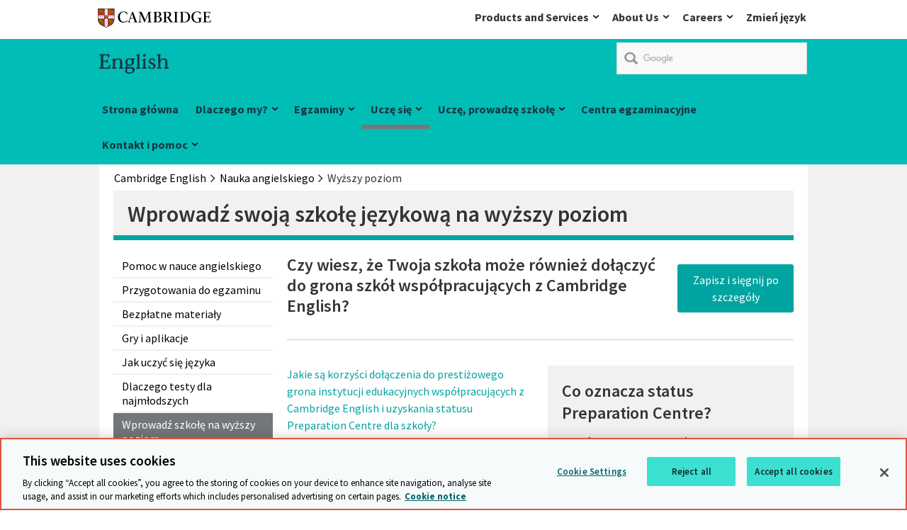

--- FILE ---
content_type: text/html; charset=utf-8
request_url: https://www.cambridgeenglish.org/pl/learning-english/information-for-pls/
body_size: 14265
content:
<!DOCTYPE html>
<!--[if lt IE 7]><html class="lte9 lte8 lte7 oldie" dir="ltr" lang="pl-PL"><![endif]-->
<!--[if IE 7]><html class="lte9 lte8 lte7" dir="ltr" lang="pl-PL"><![endif]-->
<!--[if IE 8]><html class="lte9 lte8" dir="ltr" lang="pl-PL"><![endif]-->
<!--[if IE 9]><html class="lte9" dir="ltr" lang="pl-PL"><![endif]-->
<!--[if gt IE 9]><!--><html dir="ltr" lang="pl-PL"><!--<![endif]-->
<head>
<!-- OneTrust Cookies Consent Notice start for www.cambridgeenglish.org -->
<script type="text/javascript" src="https://cdn-ukwest.onetrust.com/consent/e481ef75-0b7a-49f5-91f3-f91f339f73a3/OtAutoBlock.js" ></script>
<script src="https://cdn-ukwest.onetrust.com/scripttemplates/otSDKStub.js" data-document-language="true" type="text/javascript" charset="UTF-8" data-domain-script="e481ef75-0b7a-49f5-91f3-f91f339f73a3" ></script>
<script type="text/javascript">
function OptanonWrapper() { }
</script>
<!-- OneTrust Cookies Consent Notice end for www.cambridgeenglish.org -->   
    <meta charset="utf-8" />
    <link class="head_Data_Layer" />
    
                                                    <!-- start Google Tag Manager - Script Section -->
                                                <script>(function(w, d, s, l, i) {w[l] = w[l] || [];w[l].push({'gtm.start':new Date().getTime(),event: 'gtm.js'});
                                                                var f = d.getElementsByTagName(s)[0],j = d.createElement(s),dl = l != 'dataLayer' ? '&l=' + l : '';j.setAttribute('class','optanon-category-C0001');j.async = true;
                                                                j.src ='https://www.googletagmanager.com/gtm.js?id=' + i + dl;f.parentNode.insertBefore(j, f);})
                                                                (window, document, 'script', 'dataLayer', 'GTM-NZH9RLL');
                                                </script>
                                                <!-- End Google Tag Manager - Script Section  -->
   
    <link class = "custom_Script" />
    
    <title>
        Wyższy poziom | Cambridge English
    </title>
<meta name="keywords" content="status Preparation Centre dla szkoły językowej, wyróżnienie na rynku szkół jezykowych, egzaminy Cambridge English w szkole, wprowadź szkołę na wyższy poziom, współpraca z Cambridge English, kursy językowe, kursy przygotowujące do certyfikatów, ocena poziomu znajomości języka" /><meta name="description" content="Wprowadź szkołę językową na wyższy poziom z Cambridge English. Rejestruj uczniów na testy i egzaminy Cambridge English i wyróżnij się. Uzyskaj status Preparation Centre dla swojej szkoły." />    
    <meta name="viewport" content="width=device-width, initial-scale=1" />       
    
    <link rel="prev" href='#' />
    <link rel="next" href='#' />
    <link rel="icon" href='/pl/assets/img/favicon.ico' />
    <link rel="stylesheet" media="screen" href='/pl/css/local-publication.css?v=2.6' />
    <link rel="stylesheet" media="screen" href='/pl/css/local-business.css?v=2.7' />
    <link rel="stylesheet" media="screen" href='/pl/assets/css/style.css?v=3.1' />
    <link rel="stylesheet" media="print" href='/pl/assets/css/print.css?v=0.4' /> 
   <link href="https://fonts.googleapis.com/css?family=Source+Sans+Pro:300,400,400i,600,600i,700" rel="stylesheet">   
    
    <!--[if (IE 7)|(IE 8)]><script type="text/javascript" src="/pl/assets/js/vendor/respond/respond.min.js"></script>
<![endif]-->
    <script type="text/javascript" src="/pl/assets/js/vendor/modernizr/modernizr.custom.min.js"></script>
<script type="text/javascript" src="/pl/assets/js/vendor/jquery/1.11.3/jquery-1.11.3.min.js"></script>
<script type="text/javascript" src="/pl/js/jwplayer.js"></script>
<script type="text/javascript" src="/pl/assets/js/vendor/Site24x7/RUM1monitoring.js"></script>
<script type="text/javascript">jwplayer.key='/LxpvcIBTf/kK3b2zW4BzTSr4t4aMh+39YIj2glmXf0='</script>

    
<script>
!function(f,b,e,v,n,t,s){if(f.fbq)return;n=f.fbq=function()
{n.callMethod? n.callMethod.apply(n,arguments):n.queue.push(arguments)}
;if(!f._fbq)f._fbq=n;
n.push=n;n.loaded=!0;n.version='2.0';n.queue=[];t=b.createElement(e);t.async=!0;
t.src=v;s=b.getElementsByTagName(e)[0];s.parentNode.insertBefore(t,s)}(window,
document,'script','//connect.facebook.net/en_US/fbevents.js');
fbq('init', '212674512606294');
fbq('track', "PageView");</script>
<noscript><img height="1" width="1" style="display:none"
src="https://www.facebook.com/tr?id=212674512606294&ev=PageView&noscript=1"
/></noscript>
    <link rel="apple-touch-icon" href='/pl/images/icons/apple-touch-icon.png'>
<script type="application/ld+json">
 {
 "@context": "http://schema.org",
 "@type": "Organization",
 "name": "Cambridge Assessment English",
 "url":"http://www.cambridgeenglish.org/",
 "logo": "http://www.cambridgeassessment.org.uk/Images/cambridge-assessment-english-home.jpg",
 "sameAs" : [ 
 "https://twitter.com/CambridgeEng",
 "https://www.linkedin.com/company/cambridge-assessment-english",
 "https://www.facebook.com/CambridgeEnglish/",
 "https://www.youtube.com/user/cambridgeenglishtv",
 "https://instagram.com/cambridgeenglish/"
 ]
 }
</script>
        	<script type="text/javascript">
		          (function() {
						var cx = '015306828578951525741:2leih_dgryw';
						var gcse = document.createElement('script');
						gcse.type = 'text/javascript';
						gcse.async = true;
						gcse.src = 'https://cse.google.com/cse.js?cx=' + cx;
						var s = document.getElementsByTagName('script')[0];
						s.parentNode.insertBefore(gcse, s);
					  })();
			</script>

 
   
</head>
<body id="anchor-top" class="landing-page ">
                                                                    <!-- start Google Tag Manager - No Script Section -->
                                                                <!-- Google Tag Manager -->
                                                                <noscript><iframe src="https://www.googletagmanager.com/ns.html?id=GTM-NZH9RLL"
                                                                height="0" width="0" style="display: none; visibility: hidden"></iframe></noscript>
                                                                <!-- End Google Tag Manager - Script Section  -->


    

    <form method="post" action="#" id="ctl00" class="global-form">
<div class="aspNetHidden">
<input type="hidden" name="__VIEWSTATE" id="__VIEWSTATE" value="/[base64]/[base64]/[base64]/nD7GeQ==" />
</div>

<div class="aspNetHidden">

	<input type="hidden" name="__VIEWSTATEGENERATOR" id="__VIEWSTATEGENERATOR" value="AAC9B2C9" />
</div>
    <a class="skip-link" href="#anchor-main">Skip to main content</a>

<div class="topbar-header">
 <div class="topbar-header_tray">
      <div class="logo" role="region" aria-label="logo">
<a data-target="#" href="/pl/" class="anchor--in-page ">
            <span>Cambridge</span></a>
</div>	  <div class="topnav-list topbar-navigation">
           <nav aria-labelledby="navigation_heading" role="navigation">    
    <ul class="navigation_list">
<li class="navigation_item navigation_item--child">
	<a href="/" class="anchor--linked-content--external">
        Products and Services
    </a>
	<div class="navigation_mega-menu navigation_mega-menu--child">
            <div class="navigation_section">
        <p class="navigation_section-link">
            <a href="/" class="anchor--linked-content--external">
        Products and Services
    </a>
        </p>
    </div>
        <div class="yui3-g">
                <div class="navigation_group yui3-u-1 yui3-u-sm-1-4">
                    <div class="yui3-c">
            <ul class="navigation--space">		
                                                <li class="navigation_child_heading">
                                                                 <p>Products and Services</p>
						            <p>Our innovative products and services for learners, authors and customers are based on world-class research and are relevant, exciting and inspiring.</p>
							</li>  
            </ul>             
</div>
                </div>
                <div class="navigation_group yui3-u-1 yui3-u-sm-1-4">
                    <div class="yui3-c">
            <ul class="navigation--space">		
<li>
                <a href="https://www.cambridge.org/academic" class="link--external " target="_self">
                    <span>Academic Research, Teaching and Learning</span>
                </a>
            </li><li>
                <a href="https://www.cambridgeenglish.org" class="link--external " target="_self">
                    <span>English</span>
                </a>
            </li><li>
                <a href="https://www.cambridge.org/internationaleducation" class="link--external " target="_self">
                    <span>International Education</span>
                </a>
            </li><li>
                <a href="https://www.cambridge.org/education" class="link--external " target="_self">
                    <span>Education resources for schools</span>
                </a>
            </li>            </ul>             
</div>
                </div>
                <div class="navigation_group yui3-u-1 yui3-u-sm-1-4">
                    <div class="yui3-c">
            <ul class="navigation--space">		
<li>
                <a href="https://www.cambridge.org/bibles" class="link--external " target="_self">
                    <span>Bibles</span>
                </a>
            </li><li>
                <a href="https://www.cambridgeassessment.org.uk/" class="link--external " target="_self">
                    <span>Educational Research & Network</span>
                </a>
            </li><li>
                <a href="https://ocr.org.uk" class="link--external " target="_self">
                    <span>OCR</span>
                </a>
            </li><li>
                <a href="https://www.cambridge.org/insight" class="link--external " target="_self">
                    <span>Cambridge Insight</span>
                </a>
            </li>            </ul>             
</div>
                </div>
                <div class="navigation_group yui3-u-1 yui3-u-sm-1-4">
                    <div class="yui3-c">
            <ul class="navigation--space">		
<li>
                <a href="https://www.cambridge.org/partnership" class="link--external " target="_self">
                    <span>Partnership for Education</span>
                </a>
            </li><li>
                <a href="https://dictionary.cambridge.org" class="link--external " target="_self">
                    <span>Cambridge Dictionary</span>
                </a>
            </li><li>
                <a href="https://www.cambridgemaths.org" class="link--external " target="_self">
                    <span>The Cambridge Mathematics Project</span>
                </a>
            </li><li>
                <a href="https://www.cambridgebookshop.co.uk/" class="link--external " target="_self">
                    <span>Bookshop</span>
                </a>
            </li>            </ul>             
</div>
                </div>
        </div>
    </div>
</li><li class="navigation_item navigation_item--child">
	<a href="/" class="anchor--linked-content--external">
        About Us
    </a>
	<div class="navigation_mega-menu navigation_mega-menu--child">
            <div class="navigation_section">
        <p class="navigation_section-link">
            <a href="/" class="anchor--linked-content--external">
        About Us
    </a>
        </p>
    </div>
        <div class="yui3-g">
                <div class="navigation_group yui3-u-1 yui3-u-sm-1-4">
                    <div class="yui3-c">
            <ul class="navigation--space">		
                                                <li class="navigation_child_heading">
                                                                 <p>About Us</p>
						            <p>We unlock the potential of millions of people worldwide. Our assessments, publications and research spread knowledge, spark enquiry and aid understanding around the world.</p>
							</li>  
            </ul>             
</div>
                </div>
                <div class="navigation_group yui3-u-1 yui3-u-sm-1-4">
                    <div class="yui3-c">
            <ul class="navigation--space">		
<li>
                <a href="https://www.cambridge.org/what-we-do" class="link--external " target="_self">
                    <span>What we do</span>
                </a>
            </li><li>
                <a href="https://www.cambridge.org/our-story" class="link--external " target="_self">
                    <span>Our story</span>
                </a>
            </li><li>
                <a href="https://www.cambridge.org/people-and-planet" class="link--external " target="_self">
                    <span>People and planet</span>
                </a>
            </li><li>
                <a href="https://www.cambridge.org/people-and-planet/diversity-and-inclusion" class="link--external " target="_self">
                    <span>Diversity and inclusion</span>
                </a>
            </li>            </ul>             
</div>
                </div>
                <div class="navigation_group yui3-u-1 yui3-u-sm-1-4">
                    <div class="yui3-c">
            <ul class="navigation--space">		
<li>
                <a href="https://www.cambridge.org/about-us/annual-report" class="link--external " target="_self">
                    <span>Annual Report</span>
                </a>
            </li><li>
                <a href="https://www.cambridge.org/news-and-insights" class="link--external " target="_self">
                    <span>News and insights</span>
                </a>
            </li><li>
                <a href="https://www.cambridge.org/governance" class="link--external " target="_self">
                    <span>Governance</span>
                </a>
            </li><li>
                <a href="https://www.cambridge.org/legal" class="link--external " target="_self">
                    <span>Legal</span>
                </a>
            </li>            </ul>             
</div>
                </div>
                <div class="navigation_group yui3-u-1 yui3-u-sm-1-4">
                    <div class="yui3-c">
            <ul class="navigation--space">		
<li>
                <a href="https://www.cambridge.org/accessibility" class="link--external " target="_self">
                    <span>Accessibility</span>
                </a>
            </li><li>
                <a href="https://www.cambridge.org/about-us/rights-permissions" class="link--external " target="_self">
                    <span>Rights and permissions</span>
                </a>
            </li><li>
                <a href="/pl/about-us/contact/" class="link--external " target="_self">
                    <span>Kontakt i pomoc</span>
                </a>
            </li><li>
                <a href="https://www.cambridge.org/contact-us/media-enquiries" class="link--external " target="_self">
                    <span>Media enquiries</span>
                </a>
            </li>            </ul>             
</div>
                </div>
        </div>
    </div>
</li><li class="navigation_item navigation_item--child">
	<a href="/" class="anchor--linked-content--external">
        Careers
    </a>
	<div class="navigation_mega-menu navigation_mega-menu--child">
            <div class="navigation_section">
        <p class="navigation_section-link">
            <a href="/" class="anchor--linked-content--external">
        Careers
    </a>
        </p>
    </div>
        <div class="yui3-g">
                <div class="navigation_group yui3-u-1 yui3-u-sm-1-4">
                    <div class="yui3-c">
            <ul class="navigation--space">		
                                                <li class="navigation_child_heading">
                                                                 <p>Careers</p>
						            <p>No matter who you are, what you do, or where you come from, you’ll feel proud to work here.</p>
							</li>  
            </ul>             
</div>
                </div>
                <div class="navigation_group yui3-u-1 yui3-u-sm-1-4">
                    <div class="yui3-c">
            <ul class="navigation--space">		
<li>
                <a href="https://www.cambridge.org/careers" class="link--external " target="_self">
                    <span>Careers</span>
                </a>
            </li>            </ul>             
</div>
                </div>
                <div class="navigation_group yui3-u-1 yui3-u-sm-1-4">
                    <div class="yui3-c">
            <ul class="navigation--space">		
<li>
                <a href="https://careers.cambridge.org/jobs" class="link--external " target="_self">
                    <span>Jobs</span>
                </a>
            </li>            </ul>             
</div>
                </div>
                <div class="navigation_group yui3-u-1 yui3-u-sm-1-4">
                    <div class="yui3-c">
            <ul class="navigation--space">		
<li>
                <a href="https://www.cambridge.org/careers/benefits" class="link--external " target="_self">
                    <span>Benefits</span>
                </a>
            </li>            </ul>             
</div>
                </div>
        </div>
    </div>
</li></ul>
</nav>
                   <div class="top-header-tray_language navigation_item navigation_item--child"><a href="/pl/footer/local-websites/index.aspx">Zmień język</a></div>
	  </div>
 </div>
</div><header class="header" role="banner">
    <div class="header_wrap">
<p class="logo">
    <a data-target="#" href="/pl/" class="anchor--in-page ">
            <span>Cambridge</span></a>   
       <span class="logo-text logo-ela"><img src="/pl/Images/english-logo.svg"  alt="English" /></span>
</p><div class="google-search-container">
		<gcse:searchbox-only resultsUrl="/pl/search-results/gcs-search/gcsearch.aspx"></gcse:searchbox-only>
	</div>    </div>
<div class="navigation">
        <h2 class="hidden" id="navigation_heading">Menu główne</h2>
        <nav class="mobile_topbar_navigation_list" aria-labelledby="navigation_heading" role="navigation">  
<ul class="navigation_list mobile_topbar_navigation_list">
<li class="navigation_item navigation_item--child">
	<a href="/" class="anchor--linked-content--external">
        Products and Services
    </a>
	<div class="navigation_mega-menu navigation_mega-menu--child">
            <div class="navigation_section">
        <p class="navigation_section-link">
            <a href="/" class="anchor--linked-content--external">
        Products and Services
    </a>
        </p>
    </div>
        <div class="yui3-g">
                <div class="navigation_group yui3-u-1 yui3-u-sm-1-4">
                    <div class="yui3-c">
            <ul class="navigation--space">		
                                                <li class="navigation_child_heading">
                                                                 <p>Products and Services</p>
						            <p>Our innovative products and services for learners, authors and customers are based on world-class research and are relevant, exciting and inspiring.</p>
							</li>  
            </ul>             
</div>
                </div>
                <div class="navigation_group yui3-u-1 yui3-u-sm-1-4">
                    <div class="yui3-c">
            <ul class="navigation--space">		
<li>
                <a href="https://www.cambridge.org/academic" class="link--external " target="_self">
                    <span>Academic Research, Teaching and Learning</span>
                </a>
            </li><li>
                <a href="https://www.cambridgeenglish.org" class="link--external " target="_self">
                    <span>English</span>
                </a>
            </li><li>
                <a href="https://www.cambridge.org/internationaleducation" class="link--external " target="_self">
                    <span>International Education</span>
                </a>
            </li><li>
                <a href="https://www.cambridge.org/education" class="link--external " target="_self">
                    <span>Education resources for schools</span>
                </a>
            </li>            </ul>             
</div>
                </div>
                <div class="navigation_group yui3-u-1 yui3-u-sm-1-4">
                    <div class="yui3-c">
            <ul class="navigation--space">		
<li>
                <a href="https://www.cambridge.org/bibles" class="link--external " target="_self">
                    <span>Bibles</span>
                </a>
            </li><li>
                <a href="https://www.cambridgeassessment.org.uk/" class="link--external " target="_self">
                    <span>Educational Research & Network</span>
                </a>
            </li><li>
                <a href="https://ocr.org.uk" class="link--external " target="_self">
                    <span>OCR</span>
                </a>
            </li><li>
                <a href="https://www.cambridge.org/insight" class="link--external " target="_self">
                    <span>Cambridge Insight</span>
                </a>
            </li>            </ul>             
</div>
                </div>
                <div class="navigation_group yui3-u-1 yui3-u-sm-1-4">
                    <div class="yui3-c">
            <ul class="navigation--space">		
<li>
                <a href="https://www.cambridge.org/partnership" class="link--external " target="_self">
                    <span>Partnership for Education</span>
                </a>
            </li><li>
                <a href="https://dictionary.cambridge.org" class="link--external " target="_self">
                    <span>Cambridge Dictionary</span>
                </a>
            </li><li>
                <a href="https://www.cambridgemaths.org" class="link--external " target="_self">
                    <span>The Cambridge Mathematics Project</span>
                </a>
            </li><li>
                <a href="https://www.cambridgebookshop.co.uk/" class="link--external " target="_self">
                    <span>Bookshop</span>
                </a>
            </li>            </ul>             
</div>
                </div>
        </div>
    </div>
</li><li class="navigation_item navigation_item--child">
	<a href="/" class="anchor--linked-content--external">
        About Us
    </a>
	<div class="navigation_mega-menu navigation_mega-menu--child">
            <div class="navigation_section">
        <p class="navigation_section-link">
            <a href="/" class="anchor--linked-content--external">
        About Us
    </a>
        </p>
    </div>
        <div class="yui3-g">
                <div class="navigation_group yui3-u-1 yui3-u-sm-1-4">
                    <div class="yui3-c">
            <ul class="navigation--space">		
                                                <li class="navigation_child_heading">
                                                                 <p>About Us</p>
						            <p>We unlock the potential of millions of people worldwide. Our assessments, publications and research spread knowledge, spark enquiry and aid understanding around the world.</p>
							</li>  
            </ul>             
</div>
                </div>
                <div class="navigation_group yui3-u-1 yui3-u-sm-1-4">
                    <div class="yui3-c">
            <ul class="navigation--space">		
<li>
                <a href="https://www.cambridge.org/what-we-do" class="link--external " target="_self">
                    <span>What we do</span>
                </a>
            </li><li>
                <a href="https://www.cambridge.org/our-story" class="link--external " target="_self">
                    <span>Our story</span>
                </a>
            </li><li>
                <a href="https://www.cambridge.org/people-and-planet" class="link--external " target="_self">
                    <span>People and planet</span>
                </a>
            </li><li>
                <a href="https://www.cambridge.org/people-and-planet/diversity-and-inclusion" class="link--external " target="_self">
                    <span>Diversity and inclusion</span>
                </a>
            </li>            </ul>             
</div>
                </div>
                <div class="navigation_group yui3-u-1 yui3-u-sm-1-4">
                    <div class="yui3-c">
            <ul class="navigation--space">		
<li>
                <a href="https://www.cambridge.org/about-us/annual-report" class="link--external " target="_self">
                    <span>Annual Report</span>
                </a>
            </li><li>
                <a href="https://www.cambridge.org/news-and-insights" class="link--external " target="_self">
                    <span>News and insights</span>
                </a>
            </li><li>
                <a href="https://www.cambridge.org/governance" class="link--external " target="_self">
                    <span>Governance</span>
                </a>
            </li><li>
                <a href="https://www.cambridge.org/legal" class="link--external " target="_self">
                    <span>Legal</span>
                </a>
            </li>            </ul>             
</div>
                </div>
                <div class="navigation_group yui3-u-1 yui3-u-sm-1-4">
                    <div class="yui3-c">
            <ul class="navigation--space">		
<li>
                <a href="https://www.cambridge.org/accessibility" class="link--external " target="_self">
                    <span>Accessibility</span>
                </a>
            </li><li>
                <a href="https://www.cambridge.org/about-us/rights-permissions" class="link--external " target="_self">
                    <span>Rights and permissions</span>
                </a>
            </li><li>
                <a href="/pl/about-us/contact/" class="link--external " target="_self">
                    <span>Kontakt i pomoc</span>
                </a>
            </li><li>
                <a href="https://www.cambridge.org/contact-us/media-enquiries" class="link--external " target="_self">
                    <span>Media enquiries</span>
                </a>
            </li>            </ul>             
</div>
                </div>
        </div>
    </div>
</li><li class="navigation_item navigation_item--child">
	<a href="/" class="anchor--linked-content--external">
        Careers
    </a>
	<div class="navigation_mega-menu navigation_mega-menu--child">
            <div class="navigation_section">
        <p class="navigation_section-link">
            <a href="/" class="anchor--linked-content--external">
        Careers
    </a>
        </p>
    </div>
        <div class="yui3-g">
                <div class="navigation_group yui3-u-1 yui3-u-sm-1-4">
                    <div class="yui3-c">
            <ul class="navigation--space">		
                                                <li class="navigation_child_heading">
                                                                 <p>Careers</p>
						            <p>No matter who you are, what you do, or where you come from, you’ll feel proud to work here.</p>
							</li>  
            </ul>             
</div>
                </div>
                <div class="navigation_group yui3-u-1 yui3-u-sm-1-4">
                    <div class="yui3-c">
            <ul class="navigation--space">		
<li>
                <a href="https://www.cambridge.org/careers" class="link--external " target="_self">
                    <span>Careers</span>
                </a>
            </li>            </ul>             
</div>
                </div>
                <div class="navigation_group yui3-u-1 yui3-u-sm-1-4">
                    <div class="yui3-c">
            <ul class="navigation--space">		
<li>
                <a href="https://careers.cambridge.org/jobs" class="link--external " target="_self">
                    <span>Jobs</span>
                </a>
            </li>            </ul>             
</div>
                </div>
                <div class="navigation_group yui3-u-1 yui3-u-sm-1-4">
                    <div class="yui3-c">
            <ul class="navigation--space">		
<li>
                <a href="https://www.cambridge.org/careers/benefits" class="link--external " target="_self">
                    <span>Benefits</span>
                </a>
            </li>            </ul>             
</div>
                </div>
        </div>
    </div>
</li></ul>
                   <div class="top-header-tray_language navigation_item navigation_item--child"><a href="/pl/footer/local-websites/index.aspx">Zmień język</a></div>     <div class="mobile-logo">English</div>
</nav> 
<nav aria-labelledby="navigation_heading" role="navigation">  
    <ul class="navigation_list">
<li class="navigation_item navigation_item--child">
<a href="/pl/" class="anchor--linked-content--external">
        Strona główna
    </a>             
        </li><li class="navigation_item navigation_item--child">
<a href="/pl/why-cambridge-english/" class="anchor--linked-content--external">
        Dlaczego my?
    </a>             <div class="navigation_mega-menu navigation_mega-menu--child">
            <div class="navigation_section">
        <p class="navigation_section-link">
            <a href="/pl/why-cambridge-english/" class="anchor--linked-content--external">
        Dlaczego my?
    </a>
        </p>
    </div>
        <div class="yui3-g">

                <div class="navigation_group yui3-u-1 yui3-u-sm-1-3  navigation-image-link">

                    <div class="yui3-c">
            <ul class="navigation--space">
<li>
			<a href="/pl/recognition/index.aspx"  class="link--internal "><span>Uznawalność certyfikatów</span></a>		</li><li>
				<a href="/pl/why-cambridge-english/index.aspx"  class="link--internal "><span>Międzynarodowe certyfikaty</span></a>			</li><li>
                <a href="/pl/learning-english/information-for-pls/" class="link--external " target="_self">
                    <span>Status Preparation Centre</span>
                </a>
            </li>            </ul>
</div>
                </div>
                <div class="navigation_group yui3-u-1 yui3-u-sm-1-3  navigation-image-link">

                    <div class="yui3-c">
            <ul class="navigation--space">
<li>
				<a href="/pl/learning-english/information-for-candidates/index.aspx"  class="link--internal "><span>Nauka praktycznego języka</span></a>			</li><li>
				<a href="/pl/why-cambridge-english/study-abroad/index.aspx"  class="link--internal "><span>Studia za granicą</span></a>			</li><li>
                <a href="/pl/why-cambridge-english/testimonials/" class="link--external " target="_self">
                    <span>Referencje</span>
                </a>
            </li>            </ul>
</div>
                </div>
                <div class="navigation_group yui3-u-1 yui3-u-sm-1-3  navigation-image-link">

                    <div class="yui3-c">
            <ul class="navigation--space">
<li>
				<a href="/pl/why-cambridge-english/cambridge-english-cv/index.aspx"  class="link--internal "><span>Certyfikat Cambridge w Twoim CV</span></a>			</li><li>
				<a href="/pl/why-cambridge-english/global-recognition/organisation/index.aspx"  class="link--internal "><span>Egzaminy Cambridge w Twojej instytucji</span></a>			</li><li>
				<a href="/pl/exams-and-tests/qualifications/schools/schools-survey/index.aspx"  class="link--internal "><span>Co mówią o nas - badanie opinii</span></a>			</li>            </ul>
</div>
                </div>
        </div>

    </div>
        </li><li class="navigation_item navigation_item--child">
<a href="/pl/exams-and-tests/" class="anchor--linked-content--external">
        Egzaminy
    </a>             <div class="navigation_mega-menu navigation_mega-menu--child">
            <div class="navigation_section">
        <p class="navigation_section-link">
            <a href="/pl/exams-and-tests/" class="anchor--linked-content--external">
        Egzaminy
    </a>
        </p>
    </div>
        <div class="yui3-g">

                <div class="navigation_group yui3-u-1 yui3-u-sm-1-4  navigation-image-link">

                    <div class="yui3-c">
            <ul class="navigation--space">
<li>
                <a href="/pl/exams-and-tests/qualifications/" class="link--external " target="_self">
                        <span class="image-alt-text">Cambridge English Qualifications</span>
                    <img src="/pl/Images/CEQ-logo.png"  class="image--small " alt="Cambridge English Qualifications" />
                </a>
            </li><li>
				<a href="/pl/exams-and-tests/young-learners/index.aspx"  class="link--internal "><span>Testy dla najmłodszych</span></a>			</li><li>
                <a href="/pl/exams-and-tests/qualifications/schools/" class="link--external " target="_self">
                    <span>Testy i egzaminy dla szkół</span>
                </a>
            </li><li>
			<a href="/pl/learning-english/information-for-students/index.aspx"  class="link--internal "><span>Egzaminy dla młodzieży</span></a>		</li><li>
                <a href="/pl/exams-and-tests/qualifications/general/" class="link--external " target="_self">
                    <span>Dorośli, studenci i młodzież</span>
                </a>
            </li><li>
                <a href="/pl/exams-and-tests/qualifications/business/" class="link--external " target="_self">
                    <span>Business English</span>
                </a>
            </li><li>
                <a href="/pl/learning-english/parents-and-children/information-for-parents/newsletter/" class="link--external " target="_self">
                    <span>Newsletter dla rodziców</span>
                </a>
            </li><li>
				<a href="/pl/teaching-english/schools-and-teachers/index.aspx"  class="link--internal "><span>Newsletter: uczę, prowadzę szkołę</span></a>			</li>            </ul>
</div>
                </div>
                <div class="navigation_group yui3-u-1 yui3-u-sm-1-4  navigation-image-link">

                    <div class="yui3-c">
            <ul class="navigation--space">
<li>
			<a href="/pl/exams-and-tests/young-learners/starters/index.aspx"  class="link--internal "><span>Pre-A1 Starters (YLE Starters)</span></a>		</li><li>
			<a href="/pl/exams-and-tests/young-learners/movers/index.aspx"  class="link--internal "><span>A1 Movers (YLE Movers)</span></a>		</li><li>
			<a href="/pl/exams-and-tests/young-learners/flyers/index.aspx"  class="link--internal "><span>A2 Flyers (YLE Flyers)</span></a>		</li><li>
			<a href="/pl/exams-and-tests/key-for-schools/index.aspx"  class="link--internal "><span>A2 Key for Schools (KET)</span></a>		</li><li>
			<a href="/pl/exams-and-tests/preliminary-for-schools/index.aspx"  class="link--internal "><span>B1 Preliminary for Schools (PET)</span></a>		</li><li>
			<a href="/pl/exams-and-tests/first-for-schools/index.aspx"  class="link--internal "><span>B2 First for Schools (FCE)</span></a>		</li><li>
			<a href="/pl/exams-and-tests/key/index.aspx"  class="link--internal "><span>A2 Key (KET)</span></a>		</li><li>
			<a href="/pl/exams-and-tests/preliminary/index.aspx"  class="link--internal "><span>B1 Preliminary (PET)</span></a>		</li><li>
			<a href="/pl/exams-and-tests/first/index.aspx"  class="link--internal "><span>B2 First (FCE)</span></a>		</li><li>
			<a href="/pl/exams-and-tests/advanced/index.aspx"  class="link--internal "><span>C1 Advanced (CAE)</span></a>		</li><li>
			<a href="/pl/exams-and-tests/proficiency/index.aspx"  class="link--internal "><span>C2 Proficiency (CPE)</span></a>		</li><li>
				<a href="/pl/exams-and-tests/qualifications/business/business-preliminary/index.aspx"  class="link--internal "><span>B1 Business Preliminary (BEC Preliminary)</span></a>			</li><li>
				<a href="/pl/exams-and-tests/qualifications/business/business-vantage/index.aspx"  class="link--internal "><span>B2 Business Vantage (BEC Vantage)</span></a>			</li><li>
				<a href="/pl/exams-and-tests/qualifications/business/business-higher/index.aspx"  class="link--internal "><span>C1 Business Higher (BEC Higher)</span></a>			</li>            </ul>
</div>
                </div>
                <div class="navigation_group yui3-u-1 yui3-u-sm-1-4  navigation-image-link">

                    <div class="yui3-c">
            <ul class="navigation--space">
<li>
                <a href="/pl/exams-and-tests/linguaskill/" class="link--external " target="_self">
                        <span class="image-alt-text"></span>
                    <img src="/pl/Images/Linguaskill-logo.png"  class="image--small " alt="" />
                </a>
            </li><li>
                <a href="/pl/exams-and-tests/ielts/" class="link--external " target="_self">
                        <span class="image-alt-text">IELTS</span>
                    <img src="/pl/Images/IELTS%20logo%20for%20menu.png"  class="image--small " alt="IELTS" />
                </a>
            </li><li>
                <a href="/pl/exams-and-tests/cambridge-english-skills-test/" class="link--external " target="_self">
                        <span class="image-alt-text">Cambridge English Skills Test</span>
                    <img src="/pl/Images/CEST-logo-megamenu.png"  class="image--small " alt="Cambridge English Skills Test" />
                </a>
            </li>            </ul>
</div>
                </div>
                <div class="navigation_group yui3-u-1 yui3-u-sm-1-4  navigation-image-link">

                    <div class="yui3-c">
            <ul class="navigation--space">
<li>
			<a href="/pl/exams-and-tests/how-to-register/index.aspx"  class="link--internal "><span>Jak się zarejestrować?</span></a>		</li><li>
			<a href="/pl/find-a-centre/index.aspx"  class="link--internal "><span>Zapisz się na egzamin</span></a>		</li><li>
			<a href="/pl/test-your-english/index.aspx"  class="link--internal "><span>Znajdź odpowiedni test lub egzamin</span></a>		</li><li>
				<a href="/pl/exams-and-tests/exam-dates/index.aspx"  class="link--internal "><span>Terminy egzaminów</span></a>			</li><li>
				<a href="/pl/exams-and-tests/what-to-expect-on-exam-day/index.aspx"  class="link--internal "><span>Dzień sesji - przygotowania</span></a>			</li><li>
			<a href="/pl/exams-and-tests/cambridge-english-scale/index.aspx"  class="link--internal "><span>Skala Cambridge English</span></a>		</li><li>
			<a href="/pl/exams-and-tests/cefr/index.aspx"  class="link--internal "><span>Omówienie międzynarodowych standardów językowych</span></a>		</li><li>
			<a href="/pl/exams-and-tests/lost-certificates/index.aspx"  class="link--internal "><span>Zagubione certyfikaty</span></a>		</li><li>
				<a href="/pl/help/index.aspx"  class="link--internal "><span>Pomoc - pytania i odpowiedzi</span></a>			</li><li>
                <a href="/pl/learning-english/information-for-candidates/preparation-centres/" class="link--external " target="_blank">
                    <span>Mapka szkół Preparation Centres</span>
                </a>
            </li><li>
                <a href="/pl/cmp/learning-activities/" class="link--external " target="_self">
                    <span>Interaktywne ćwiczenia</span>
                </a>
            </li><li>
                <a href="/pl/exams-and-tests/exam-results-for-young-learners/" class="link--external " target="_self">
                    <span>Wyniki testów Young Learners - online</span>
                </a>
            </li><li>
                <a href="/pl/supporting-teachers/" class="link--external " target="_self">
                    <span>Wsparcie dla nauczycieli</span>
                </a>
            </li><li>
                <a href="/pl/your-new-classroom/" class="link--external " target="_self">
                    <span>Materiały do lekcji (online)</span>
                </a>
            </li><li>
                <a href="/pl/cmp/novel-coronavirus-2019/" class="link--external " target="_self">
                    <span>Koronawirus - bieżące informacje</span>
                </a>
            </li>            </ul>
</div>
                </div>
        </div>

    </div>
        </li><li class="navigation_item navigation_item--child">
<a href="/pl/learning-english/" class="anchor--linked-content--external">
        Uczę się
    </a>             <div class="navigation_mega-menu navigation_mega-menu--child">
            <div class="navigation_section">
        <p class="navigation_section-link">
            <a href="/pl/learning-english/" class="anchor--linked-content--external">
        Uczę się
    </a>
        </p>
    </div>
        <div class="yui3-g">

                <div class="navigation_group yui3-u-1 yui3-u-sm-1-2  navigation-image-link">

                    <div class="yui3-c">
            <ul>
                <li>
                    <p class="navigation_section-link">Uczniowie i kandydaci</p>
                </li>
            </ul>
            <ul class="navigation--space">
<li>
				<a href="/pl/learning-english/information-for-candidates/index.aspx"  class="link--internal "><span>Angielski z Cambridge English</span></a>			</li><li>
			<a href="/pl/test-your-english/index.aspx"  class="link--internal "><span>Który egzaminu wybrać?</span></a>		</li><li>
				<a href="/pl/learning-english/resources/Index.aspx"  class="link--internal "><span>Przed egzaminem - praktyczne wskazówki i porady</span></a>			</li><li>
                <a href="/pl/cmp/twoja-kariera/" class="link--external " target="_self">
                    <span>Rozwijaj swoją karierę</span>
                </a>
            </li><li>
                <a href="/pl/learning-english/games-social/" class="link--external " target="_self">
                    <span>Gry i aplikacje</span>
                </a>
            </li><li>
                <a href="/pl/cmp/linguaskill-test/" class="link--external " target="_self">
                    <span>Linguaskill, zdaj test online</span>
                </a>
            </li><li>
                <a href="/pl/learning-english/free-resources/write-and-improve/" class="link--external " target="_self">
                    <span>Write & Improve</span>
                </a>
            </li><li>
			<a href="/pl/learning-english/exam-preparation/index.aspx"  class="link--internal "><span>Przygotowania do egzaminu</span></a>		</li><li>
                <a href="/pl/cmp/learning-activities/" class="link--external " target="_self">
                    <span>Interaktywne ćwiczenia</span>
                </a>
            </li>            </ul>
</div>
                </div>
                <div class="navigation_group yui3-u-1 yui3-u-sm-1-2  navigation-image-link">

                    <div class="yui3-c">
            <ul>
                <li>
                    <p class="navigation_section-link">Rodzice</p>
                </li>
            </ul>
            <ul class="navigation--space">
<li>
			<a href="/pl/learning-english/parents-and-children/index.aspx"  class="link--internal "><span>Informacje dla rodziców</span></a>		</li><li>
			<a href="/pl/learning-english/information-for-students/index.aspx"  class="link--internal "><span>Świat jest ciekawszy - egzaminy dla młodzieży</span></a>		</li><li>
			<a href="/pl/learning-english/information-for-parents/index.aspx"  class="link--internal "><span>Testy dla najmłodszych - dlaczego</span></a>		</li><li>
                <a href="/pl/exams-and-tests/young-learners/" class="link--external " target="_self">
                    <span>Testy dla najmłodszych</span>
                </a>
            </li><li>
			<a href="/pl/learning-english/parents-and-children/information-for-parents/index.aspx"  class="link--internal "><span>Wskazówki i porady dla rodziców</span></a>		</li><li>
                <a href="/pl/exams-and-tests/exam-results-for-young-learners/" class="link--external " target="_self">
                    <span>Wyniki testów Young Learners - online</span>
                </a>
            </li><li>
			<a href="/pl/learning-english/parents-and-children/activities-for-children/index.aspx"  class="link--internal "><span>Ćwiczenia dla dzieci</span></a>		</li><li>
                <a href="/pl/learning-english/parents-and-children/activities-for-children/pocoyo/" class="link--external " target="_blank">
                    <span>Angielski z Pocoyo</span>
                </a>
            </li><li>
			<a href="/pl/learning-english/pl-parents-and-children/information-for-parents/newsletter/index.aspx"  class="link--internal "><span>Newsletter dla rodziców</span></a>		</li>            </ul>
</div>
                </div>
        </div>

    </div>
        </li><li class="navigation_item navigation_item--child">
<a href="/pl/teaching-english/" class="anchor--linked-content--external">
        Uczę, prowadzę szkołę
    </a>             <div class="navigation_mega-menu navigation_mega-menu--child">
            <div class="navigation_section">
        <p class="navigation_section-link">
            <a href="/pl/teaching-english/" class="anchor--linked-content--external">
        Uczę, prowadzę szkołę
    </a>
        </p>
    </div>
        <div class="yui3-g">

                <div class="navigation_group yui3-u-1 yui3-u-sm-1-3  navigation-image-link">

                    <div class="yui3-c">
            <ul>
                <li>
                    <p class="navigation_section-link">Uczę angielskiego</p>
                </li>
            </ul>
            <ul class="navigation--space">
<li>
                <a href="/pl/teaching-english/resources-for-teachers/" class="link--external " target="_self">
                    <span>Bezpłatne materiały przygotowujące</span>
                </a>
            </li><li>
                <a href="/pl/supporting-teachers/" class="link--external " target="_self">
                    <span>Wsparcie dla nauczycieli</span>
                </a>
            </li><li>
				<a href="/pl/teaching-english/cambridge-lessons/index.aspx"  class="link--internal "><span>Przygotowywanie lekcji (online)</span></a>			</li><li>
                <a href="/pl/teaching-english/resources-for-teachers/kahoot/" class="link--external " target="_self">
                    <span>ćwiczenia Kahoot</span>
                </a>
            </li><li>
                <a href="/pl/learning-english/free-resources/write-and-improve/" class="link--external " target="_self">
                    <span>Write & Improve</span>
                </a>
            </li><li>
                <a href="/pl/your-new-classroom/" class="link--external " target="_self">
                    <span>Materiały do lekcji (online)</span>
                </a>
            </li><li>
				<a href="/pl/teaching-english/schools-and-teachers/index.aspx"  class="link--internal "><span>Newsletter: uczę, prowadzę szkołę</span></a>			</li>            </ul>
</div>
                </div>
                <div class="navigation_group yui3-u-1 yui3-u-sm-1-3  navigation-image-link">

                    <div class="yui3-c">
            <ul>
                <li>
                    <p class="navigation_section-link">Prowadzę szkołę</p>
                </li>
            </ul>
            <ul class="navigation--space">
<li>
			<a href="/pl/exams-and-tests/qualifications/schools/offer-cambridge-english-qualifications/index.aspx"  class="link--internal "><span>Chcę uzyskać status Preparation Centre</span></a>		</li><li>
				<a href="/pl/exams-and-tests/qualifications/schools/schools-survey/index.aspx"  class="link--internal "><span>Co mówią o nas - badanie opinii</span></a>			</li><li>
			<a href="/pl/learning-english/information-for-pls/index.aspx"  class="link--internal "><span>Wprowadź szkołę na wyższy poziom</span></a>		</li><li>
                <a href="/pl/exams-and-tests/exam-results-for-young-learners/" class="link--external " target="_self">
                    <span>Wyniki testów Young Learners - online</span>
                </a>
            </li><li>
			<a href="/pl/information-for-preparation-centres/index.aspx"  class="link--internal "><span>Informacje dla Preparation Centres</span></a>		</li><li>
                <a href="/pl/cmp/novel-coronavirus-2019/" class="link--external " target="_self">
                    <span>Koronawirus - bieżące informacje</span>
                </a>
            </li><li>
				<a href="/pl/teaching-english/resources-for-teachers/general-english-resources/index.aspx"  class="link--internal "><span>Praktyczne materiały</span></a>			</li>            </ul>
</div>
                </div>
                <div class="navigation_group yui3-u-1 yui3-u-sm-1-3  navigation-image-link">

                    <div class="yui3-c">
            <ul>
                <li>
                    <p class="navigation_section-link">Egzaminy, testy i kwalifikacje</p>
                </li>
            </ul>
            <ul class="navigation--space">
<li>
                <a href="/pl/exams-and-tests/qualifications/schools/" class="link--external " target="_self">
                    <span>Dla szkół</span>
                </a>
            </li><li>
			<a href="/pl/learning-english/information-for-students/index.aspx"  class="link--internal "><span>Egzaminy dla młodzieży</span></a>		</li><li>
                <a href="/pl/exams-and-tests/qualifications/general/" class="link--external " target="_self">
                    <span>Dla doroslych i studentów</span>
                </a>
            </li><li>
                <a href="/pl/exams-and-tests/qualifications/business/" class="link--external " target="_self">
                    <span>Business English</span>
                </a>
            </li><li>
                <a href="/pl/exams-and-tests/young-learners/" class="link--external " target="_self">
                    <span>Testy dla najmłodszych</span>
                </a>
            </li><li>
			<a href="/pl/exams-and-tests/linguaskill/index.aspx"  class="link--internal "><span>Linguaskill</span></a>		</li><li>
			<a href="/pl/teaching-english/teaching-qualifications/celta/index.aspx"  class="link--internal "><span>CELTA</span></a>		</li><li>
                <a href="/pl/cmp/celta-in-poland/" class="link--external " target="_self">
                    <span>CELTA kurs online</span>
                </a>
            </li><li>
				<a href="/pl/teaching-english/teaching-qualifications/index.aspx"  class="link--internal "><span>Kwalifikacje nauczycielskie</span></a>			</li><li>
				<a href="/pl/teaching-english/schools-and-teachers/index.aspx"  class="link--internal "><span>Newsletter: uczę, prowadzę szkołę</span></a>			</li>            </ul>
</div>
                </div>
        </div>

    </div>
        </li><li class="navigation_item navigation_item--child">
<a href="/pl/find-a-centre/find-an-exam-centre/?location=Poland" class="anchor--linked-content--external">
        Centra egzaminacyjne
    </a>             
        </li><li class="navigation_item navigation_item--child">
<a href="/pl/about-us/contact/" class="anchor--linked-content--external">
        Kontakt i pomoc
    </a>             <div class="navigation_mega-menu navigation_mega-menu--child">
            <div class="navigation_section">
        <p class="navigation_section-link">
            <a href="/pl/about-us/contact/" class="anchor--linked-content--external">
        Kontakt i pomoc
    </a>
        </p>
    </div>
        <div class="yui3-g">

                <div class="navigation_group yui3-u-1 yui3-u-sm-1-3  navigation-image-link">

                    <div class="yui3-c">
            <ul class="navigation--space">
<li>
				<a href="/pl/help/index.aspx"  class="link--internal "><span>Pomoc - pytania i odpowiedzi</span></a>			</li><li>
				<a href="/pl/exams-and-tests/what-to-expect-on-exam-day/index.aspx"  class="link--internal "><span>Dzień sesji - przygotowania</span></a>			</li>            </ul>
</div>
                </div>
                <div class="navigation_group yui3-u-1 yui3-u-sm-1-3  navigation-image-link">

                    <div class="yui3-c">
            <ul class="navigation--space">
<li>
				<a href="/pl/exams-and-tests/lost-certificates/index.aspx"  class="link--internal "><span>Zagubione certyfikaty</span></a>			</li>            </ul>
</div>
                </div>
                <div class="navigation_group yui3-u-1 yui3-u-sm-1-3  navigation-image-link">

                    <div class="yui3-c">
            <ul class="navigation--space">
<li>
			<a href="/pl/about-us/contact/index.aspx"  class="link--internal "><span>Kontakt i najczęściej zdawane pytania</span></a>		</li>            </ul>
</div>
                </div>
        </div>

    </div>
        </li><li class="navigation_item remove--tablet-large">
    <a href="/pl/find-a-centre/find-an-exam-centre/index.aspx"  class="link--internal "><span>Znajdź centrum egzaminacyjne</span></a>    
</li></ul>
</nav>
    </div>
    <div class="mobile-logo-text">
    <div class="mobile-logo">English</div>
    </div></header>

    <main class="bg--image" id="anchor-main" role="main">
        <div class="banner">
            <div class="banner_container">
                <div id="landingPg" class="box landingPage corp-colour-6">
                    <!--googleon: index-->
                            <nav class="breadcrumbs" aria-label="breadcrumb" role="navigation"><p id="breadcrumb-label" class="hidden">You are here:</p>
  <ol itemscope="" itemtype="http://schema.org/BreadcrumbList" aria-labelledby="breadcrumb-label">
    <li itemprop="itemListElement" itemscope="" itemtype="http://schema.org/ListItem" class="&#xA;					b-0">
      <meta itemprop="position" content="1"><a target="_self" href="/pl/" title="Cambridge English" aria-level="1" itemprop="item"><span class="text" itemprop="name"><span class="text-inner">Cambridge English</span></span></a><i class="fa fa-angle-right"></i></li>
    <li itemprop="itemListElement" itemscope="" itemtype="http://schema.org/ListItem" class="&#xA;					b-1 last-parent&#xA;				">
      <meta itemprop="position" content="2"><a target="_self" href="/pl/learning-english" title="Nauka angielskiego" aria-level="2" itemprop="item"><span class="text" itemprop="name"><span class="text-inner">Nauka angielskiego</span></span></a><i class="fa fa-angle-right"></i></li>
    <li class="last-child" itemprop="itemListElement" itemscope="" itemtype="http://schema.org/ListItem">
      <meta itemprop="position" content="3">Wyższy poziom</li>
  </ol></nav>



<script type="text/javascript">

    $(document).ready(function () {
        $('.breadcrumb, .breadcrumbs').breadcrumb();
    });

</script>
                    <header class="subHeader" id="content_subheader">
                        
                        <h1>
                            Wprowadź swoją szkołę językową na wyższy poziom
                        </h1>
                    </header>
                    <div class="body">
                        
                        <div class="yui3-g mainContentsContainer">
                            <aside id="col-1" class="yui3-u-1 yui3-u-md-1-4 col-1">
                                <div class="yui3-c">
                                                <ul class="landingLinks">
  <li><a href="/pl/learning-english/parents-and-children">Pomoc w nauce angielskiego</a></li>
  <li><a href="/pl/learning-english/exam-preparation">Przygotowania do egzaminu</a></li>
  <li><a href="/pl/learning-english/free-resources">Bezpłatne materiały</a></li>
  <li><a href="/pl/learning-english/games-social">Gry i aplikacje</a></li>
  <li><a href="/pl/learning-english/information-for-candidates">Jak uczyć się języka</a></li>
  <li><a href="/pl/learning-english/information-for-parents">Dlaczego testy dla najmłodszych</a></li>
  <li class="selected"><a href="/pl/learning-english/information-for-pls">Wprowadź szkołę na wyższy poziom</a></li>
  <li><a href="/pl/learning-english/information-for-students">Świat jest ciekawszy</a></li>
  <li><a href="/pl/learning-english/resources">Przed egzaminem</a></li>
</ul>
                                    
                                    <div class="cp45Content4">
        <div>
            <h3>
                
                Newsletter: uczę, prowadzę szkołę!
            </h3>
        </div>
    
        <div>
             
<img src="/pl/Images/Test%20your%20english_T3.jpg"  title="Test Your English - Image" alt="Test Your English - Image" style="width: 220px; height: 220px;" />
<p>Zapisz się, żeby otrzymywać newsletter Cambridge English dla nauczycieli i osób prowadzących szkoły językowe</p>
<p><strong><a href="/pl/teaching-english/schools-and-teachers/index.aspx"  class="btn btn--ce bob fancybox fancybox.iframe" style="text-decoration: none; font-size: 100%; color:#ffffff; padding-top: 10px; padding-right: 10px; padding-bottom: 10px; padding-left: 10px; background-color: #00a4a1; border: 55px; border-radius: 55px" title="Polish Newsletter for Schools and Teachers -Content" onclick="dataLayer.push({'click_generic_info': 'ButtonPromotionTeachersNewsletterTeachingPage', 'event': 'click_generic'})" >Kliknij i zapisz się</a></strong></p>        </div>
    <div>
        
    
        

        
    </div>
</div>                                    
                                </div>
                            </aside>
                            <div id="col-2" class="yui3-u-1 yui3-u-md-3-4 col-2">
                                <div class="yui3-c">
                                    
                                    <!-- Global site tag (gtag.js) - Google Ads: 997043396 -->
<script async src="https://www.googletagmanager.com/gtag/js?id=AW-997043396"></script>
<script>
  window.dataLayer = window.dataLayer || [];
  function gtag(){dataLayer.push(arguments);}
  gtag('js', new Date());

  gtag('config', 'AW-997043396');
</script><!-- Event snippet for Preparation Centre - Page View /pl/learning-english/information-for-pls/ conversion page -->
<script>
  gtag('event', 'conversion', {'send_to': 'AW-997043396/hrNyCOjCsJIBEMTZttsD'});
</script><div class="article teaser">
    <div class="feature">
        <div>
            

      
            
            

            
        </div>
    </div>
</div><div class="yui3-g text_and_call-to-action--75-25">
    <div class="yui3-u-1 yui3-u-md-3-4">
        <div class="yui3-c">
                <h2 class="strapline">
                    Czy wiesz, że Twoja szkoła może również dołączyć do grona szkół współpracujących z Cambridge English?
                </h2>
        </div>
    </div>
    <div class="yui3-u-1 yui3-u-md-1-4">
        <div class="yui3-c btn--container">
<a href="#prepcentreform" class="btn btn--ce" title="Zapytaj nas" style="background:#00a4a1; color:#ffffff;border-width:0">Zapisz i sięgnij po szczegóły</a>        </div>
    </div>
</div>
<hr class="divider" /><div class="yui3-g text_and_table_50-50">
    <div class="yui3-u-1 yui3-u-md-1-2">
        <div class="yui3-c">


<p style="color: #00a4a1">Jakie są korzyści dołączenia do prestiżowego grona instytucji edukacyjnych współpracujących z Cambridge English i uzyskania statusu Preparation Centre dla szkoły?</p>
<p>Po pierwsze, wyróżnienie szkoły na rynku szkół językowych.</p>
<p>Po drugie, kursy językowe, które przygotowują do certyfikatów Cambridge English wyznaczają jasny, wymierny cel językowy.</p>
<p>Po trzecie, rodzice bardziej ufają szkołom, które umożliwiają obiektywne sprawdzenie poziomu znajomości języka i postępów w nauce podczas kursu językowego.
</p>        </div>
    </div>
    <div class="yui3-u-1 yui3-u-md-1-2">
        <div class="yui3-c">
            <div class="panel panel--ce panel--key-facts">
                <div class="panel_container">
                        <h2 class="heading-2 heading-2--anchor--call-to-action">
                            <span class="panel_heading-container">

                                Co oznacza status Preparation Centre?

                            </span>
                        </h2>

                    <div class="panel_content-container">
<table class="table--vanilla">
<tbody>
<tr>
<th>szkoła:</th>
<td>otrzymuje <a href="/pl/exams-and-tests/qualifications/schools/offer-cambridge-english-qualifications/" title="003 Intro">logo lub certyfikat</a> oraz dodatkowe wsparcie</td>
</tr>
<tr>
<th>uczniowie:</th>
<td>w trakcie przygotowań <a href="/pl/exams-and-tests/qualifications/schools/schools-survey/" title="Co mówią o nas">poprawiają znajomość angielskiego</a></td>
</tr>
<tr>
<th>nauczyciele:</th>
<td>mają dostęp do <a href="/pl/teaching-english/resources-for-teachers/" title="Resources Content - Content">bezpłatnych planów i materiałów do lekcji</a></td>
</tr>
<tr>
<th>egzaminy:</th>
<td>możliwość zorganizownia zamkniętej sesji w szkole</td>
</tr>
</tbody>
</table>                    </div>
                </div>
            </div>
        </div>
    </div>
</div>
<hr class="divider" /><div class="article teaser">
    <div class="feature">
        <div>
            

<h3 style="color: #00a4a1">Co to jest i jak działa Preparation Centre?</h3>
<p><strong>Preparation Centre</strong> to szkoła, szkoła językowa, uniwersytet, szkoła wyższa lub inna instytucja edukacyjna, która przygotowuje kandydatów do egzaminów Cambridge English, a następnie zgłasza na wybrane przez swoich uczniów egzaminy Cambridge English do autoryzowanego centrum egzaminacyjnego.
<br /></p>
<p><strong>Jak uzyskać status Preparation Centre dla szkoły i dołączyć do grona ponad 52 tysięcy szkół na całym świecie przygotowujących i rejestrujących swoich uczniów na nasze egzaminy?</strong></p>
<hr />
<h3 style="color: #00a4a1">Korzyści uzyskania statusu Preparation Centre dla szkoły
<br /></h3>
<div>
<table class="no-borders">
<tbody>
<tr>
<td style="width:15%;"><em style="font-size: 50px; color:#00a4a1" class="ss-icon ss-glyphish-outlined">news</em></td>
<td>
<p>• od 10 kandydatów w ciągu roku - <strong>logo Preparation Centre</strong> do umieszczenia na stronie internetowej szkoły
<br /></p>
<p>• przy zgłoszeniu 30 kandydatów w ciągu roku - <strong>certyfikat Preparation Centre</strong>
<br /></p>
<p>• specjalnie przygotowane <strong>prezentacje dla rodziców</strong>
<br /></p>
<p>• poradnik jak przygotować <strong>ceremonię wręczenia certyfikatów dla uczniów</strong>
<br /></p>
</td>
</tr>
<tr>
<td style="width:15%"><em style="font-size: 50px; color:#00a4a1" class="ss-icon ss-glyphish-outlined">users</em></td>
<td>
<p>• wsparcie <strong>Cambridge English Polska</strong> i bezpośrednie skontaktowanie z autoryzowanym centrum egzaminacyjnym </p>
<p>• specjalnie przygotowywany cykliczny <strong>lokalny informator dla Preparation Centres</strong> ze szczegółowymi informacjami i poradami</p>
</td>
</tr>
<tr>
<td style="width:15%;"><em style="font-size: 50px; color:#00a4a1" class="ss-icon ss-glyphish-outlined">city</em></td>
<td>• możliwość zorganizowania <strong>zamkniętej sesji egzaminu w szkole</strong>
<br /></td>
</tr>
<tr>
<td style="width:15%;"><em style="font-size: 50px; color:#00a4a1" class="ss-icon ss-glyphish-outlined">computer</em></td>
<td>
<p>• dostęp do specjalnego konta online, który umożliwia <strong>wgląd w wyniki uzyskane przez uczniów szkoły</strong>
<br /></p>
</td>
</tr>
<tr>
<td style="width:15%;"><em style="font-size: 50px; color:#00a4a1" class="ss-icon ss-glyphish-outlined">presentation</em></td>
<td>• umieszczenie <strong>nazwy szkoły Preparation Centre na dedykowanej stronie Cambridge English</strong> prezentującej listę szkół przygotowujących do egzaminów Cambridge English
<br /></td>
</tr>
<tr>
<td style="width:15%;"><em style="font-size: 50px; color:#00a4a1" class="ss-icon ss-glyphish-outlined">badge</em></td>
<td>• możliwość udziału w corocznej <strong>gali wręczenia nagród dla Best Preparation Centres</strong>, która odbywa się w Cambridge</td>
</tr>
</tbody>
</table>
</div>

<br />
<hr />      
            
            

            
        </div>
    </div>
</div><div class="article teaser">
    <div class="feature">
        <div>
            

<p><em>„Certyfikaty Cambridge English idealnie wpisują się w nasz model biznesowy”.</em>
<br />
Diana Kubica,
<br />
Dyrektor Clan City Gliwice</p>
<hr />
<p><em>„Ponad 500 słuchaczy Studium zdobyło już co najmniej 4 certyfikaty Cambridge English”.</em>
<br />
Tomasz Paudyna,
<br />
Dyrektor SJO Mińsk Mazowiecki</p>
<hr />      
            
            

            
        </div>
    </div>
</div><div class="article teaser">
    <div class="feature">
        <div>
            

<h3 style="color: #00a4a1">Dlaczego warto uzyskać status Preparation Centre?</h3>
<p>Szkoła Preparation Centre? Dlaczego warto uczyć angielskiego poprzez przygotowania do egzaminów Cambridge English? Obejrzyj video i dowiedz się jak działa:</p>      
            
            

            
        </div>
    </div>
</div><div style="text-align:center; margin:auto;"><iframe src="https://www.facebook.com/plugins/video.php?height=314&href=https%3A%2F%2Fbusiness.facebook.com%2FCambridgeEnglishTeaching%2Fvideos%2F1552650784942207%2F&show_text=false&width=600&t=0" width="600" height="400" style="border:none;overflow:hidden" scrolling="no" frameborder="0" allowfullscreen="true" allow="autoplay; clipboard-write; encrypted-media; picture-in-picture; web-share" allowFullScreen="true"></iframe></div><div class="article teaser">
    <div class="feature">
        <div>
            

<br />
<hr />
<h3 style="color: #00a4a1"><a name="prepcentreform" id="prepcentreform">Jak uzyskać status Preparation Centre?</a></h3>
<p>Wypełnij formularz i dowiedz się jak uzyskać status Preparation Centre dla szkoły.
<br />
Po kliknięciu <em>Prześlij</em> na ekranie pokaże się krótka informacja i otrzymasz wiadomość na podany w formluarzu adres email:</p>      
            
            

            
        </div>
    </div>
</div><!--[if lte IE 8]>
<script charset="utf-8" type="text/javascript" src="//js.hsforms.net/forms/v2-legacy.js"></script>
<![endif]-->
<script charset="utf-8" type="text/javascript" src="//js.hsforms.net/forms/v2.js"></script>
<script>
  hbspt.forms.create({
	portalId: "5924315",
	formId: "f18ba01d-6db7-4d9e-949d-1f457587cd65"
});
</script><div class="article teaser">
    <div class="feature">
        <div>
            

<br />
<hr />
<p style="text-align: center; color: #00a4a1">Sięgnij po więcej: <a style="color: black" href="/pl/exams-and-tests/qualifications/schools/schools-survey/" title="Co mówią o nas">Co mówią o nas?</a> | <a href="/pl/teaching-english/cambridge-lessons/" title="Jak przygotowywać lekcje (Online)" style="color: black;">Jak przygotowywać lekcje (Online)</a> | <a href="/pl/teaching-english/resources-for-teachers/" title="003 Intro" style="color: black;">Bezpłatne materiały</a></p>      
            
            

            
        </div>
    </div>
</div>                                    
                                </div>
                            </div>
                        </div>
                    </div>
                    <!--googleoff: index-->
                </div>
            </div>
        </div>
    </main>

<footer class="footer footer--thirds" role="contentinfo">
            <div class="footer_wrap">
    <div class="footer_container-wrap footer_container-wrap--borders yui3-g">
<div class="footer_container yui3-u-1 yui3-u-sm-1-3">
    <div class="yui3-c">
				<p class="footer_header">W tej witrynie </p>
<ul class="footer_container__list">
<li class="footer_container__list-item">
    <li>
            <a href="/pl/" class="link--external " target="_self">
                <span>Strona główna</span>
            </a>
        </li>
</li><li class="footer_container__list-item">
    <li>
            <a href="/pl/why-cambridge-english/" class="link--external " target="_self">
                <span>Dlaczego my?</span>
            </a>
        </li>
</li><li class="footer_container__list-item">
    <li>
            <a href="/pl/exams-and-tests/how-to-register/" class="link--external " target="_self">
                <span>Jak się zapisać na egzamin?</span>
            </a>
        </li>
</li><li class="footer_container__list-item">
    <a href="/pl/exams-and-tests/what-to-expect-on-exam-day/index.aspx"  class="link--internal "><span>Dzień sesji - przygotowania</span></a></li><li class="footer_container__list-item">
    <li>
            <a href="/pl/test-your-english/" class="link--external " target="_self">
                <span>Znajdź odpowiedni egzamin</span>
            </a>
        </li>
</li><li class="footer_container__list-item">
    <a href="/pl/exams-and-tests/exam-dates/index.aspx"  class="link--internal "><span>Terminy egzaminów</span></a></li><li class="footer_container__list-item">
    <a href="/pl/learning-english/information-for-pls/index.aspx"  class="link--internal "><span>Wprowadź szkołę na wyższy poziom</span></a></li><li class="footer_container__list-item">
    <a href="/pl/exams-and-tests/qualifications/schools/offer-cambridge-english-qualifications/index.aspx"  class="link--internal "><span>Status Preparation Centre dla szkoły?</span></a></li><li class="footer_container__list-item">
    <li>
            <a href="/pl/exams-and-tests/" class="link--external " target="_self">
                <span>Egzaminy i testy</span>
            </a>
        </li>
</li><li class="footer_container__list-item">
    <li>
            <a href="/pl/learning-english/" class="link--external " target="_self">
                <span>Uczę się angielskiego</span>
            </a>
        </li>
</li><li class="footer_container__list-item">
    <li>
            <a href="/pl/teaching-english/" class="link--external " target="_self">
                <span>Uczę, prowadzę szkołę</span>
            </a>
        </li>
</li><li class="footer_container__list-item">
    <a href="/pl/exams-and-tests/results/index.aspx"  class="link--internal "><span>Wyniki</span></a></li><li class="footer_container__list-item">
    <li>
            <a href="/pl/events/" class="link--external " target="_self">
                <span>Wydarzenia</span>
            </a>
        </li>
</li><li class="footer_container__list-item">
    <li>
            <a href="/pl/help/" class="link--external " target="_self">
                <span>Pomoc</span>
            </a>
        </li>
</li><li class="footer_container__list-item">
    <li>
            <a href="/pl/about-us/contact/" class="link--external " target="_self">
                <span>Kontakt</span>
            </a>
        </li>
</li><li class="footer_container__list-item">
    <a href="/pl/recognition/index.aspx"  class="link--internal header-tray_link"><span>Uznawalność certyfikatów</span></a></li><li class="footer_container__list-item">
    <a href="/pl/why-cambridge-english/index.aspx"  class="link--internal header-tray_link"><span>O nas</span></a></li><li class="footer_container__list-item">
    <a href="/pl/consultancy/index.aspx"  class="link--internal header-tray_link"><span>Doradztwo</span></a></li><li class="footer_container__list-item">
    <a href="/pl/learning-english/information-for-pls/index.aspx"  class="link--internal header-tray_link"><span>Wprowadź szkołę na wyższy poziom</span></a></li><li class="footer_container__list-item">
    <a href="/pl/find-a-centre/find-an-exam-centre/index.aspx"  class="link--internal header-tray_link"><span>Znajdź centrum egzaminacyjne</span></a></li>    </ul></div>
</div><div class="footer_container yui3-u-1 yui3-u-sm-1-3">
    <div class="yui3-c">
<ul class="footer_container__list">
<li class="footer_container__list-item">
    <a title="ALTE" target="_blank" href="http://www.alte.org/" class="link--external footer_link--img">
        <img src="/pl/Images/alte-logo-footer.png"  class="image--small " alt="ALTE logo" />
    </a>
</li><li class="footer_container__list-item">
    <a title="English Profile" target="_blank" href="http://www.englishprofile.org" class="link--external footer_link--img">
        <img src="/pl/Images/english-profile-logo-footer.png"  class="image--small " alt="English Profile logo" />
    </a>
</li><li class="footer_container__list-item">
    <a title="Cambridge University Press" target="_blank" href="http://www.cambridge.org/gb/cambridgeenglish" class="link--external footer_link--img">
        <img src="/pl/Images/cambridge-univ-press-logo.png"  class="image--small " alt="Cambridge University Press" />
    </a>
</li>    </ul></div>
</div><div class="footer_container yui3-u-1 yui3-u-sm-1-3">
    <div class="yui3-c">
<ul class="footer_container__list">
<li class="footer_container__list-item">
    <a title="Cambridge Assessment" target="_blank" href="http://www.cambridgeassessment.org.uk/" class="link--external footer_link--img">
        <img src="/pl/Images/cambridge-assessment-logo-footer.png"  class="image--small " alt="Cambridge Assessment logo" />
    </a>
</li><li class="footer_container__list-item">
    <a title="BSI" href="http://www.bsigroup.com" class="link--external footer_link--img">
        <img src="/pl/Images/bsi-logo-footer.png"  class="image--small " alt="BSI Logo" />
    </a>
</li>    </ul></div>
</div></div>
<p class="footer_tray-location">
    <a title="Powiązane witryny" href="#anchor-other-sites" class="anchor--in-page footer_tray-location-link">
    Powiązane witryny
</a>
</p><div class="tray-dropdown tray-dropdown--thirds" id="anchor-other-sites">
<div class="tray-dropdown_group">
	<ul class="tray-dropdown_group__list">
<li class="tray-dropdown_group__list-item">
    <strong>Witryna główna Cambridge English</strong>
</li><li class="tray-dropdown_group__list-item">
    <a title="Cambridge English Helpdesk" target="_blank" href="https://support.cambridgeenglish.org/home" class="link--external">
            <span class="tray-dropdown_link">
                Cambridge English Helpdesk
                <span class="icon--external-link">
            </span>
            </span>
        </a>
</li><li class="tray-dropdown_group__list-item">
    <a title="Cambridge English Schools" target="_blank" href="http://www.cambridgeenglishschools.org/" class="link--external">
            <span class="tray-dropdown_link">
                Cambridge English Schools
                <span class="icon--external-link">
            </span>
            </span>
        </a>
</li>    </ul>
</div><div class="tray-dropdown_group">
	<ul class="tray-dropdown_group__list">
<li class="tray-dropdown_group__list-item">
    <a title="Informacje dla Preparation Centres" target="_blank" href="https://www.cambridgeenglish.org/pl/information-for-preparation-centres/" class="link--external">
            <span class="tray-dropdown_link">
                Informacje dla Preparation Centres
                <span class="icon--external-link">
            </span>
            </span>
        </a>
</li><li class="tray-dropdown_group__list-item">
    <a title="Serwis weryfikacji wyników" target="_blank" href="http://www.cambridgeenglish.org/verifiers" class="link--external">
            <span class="tray-dropdown_link">
                Serwis weryfikacji wyników
                <span class="icon--external-link">
            </span>
            </span>
        </a>
</li><li class="tray-dropdown_group__list-item">
    <a title="Cambridge Assessment Admissions Testing" target="_blank" href="https://www.admissionstesting.org/" class="link--external">
            <span class="tray-dropdown_link">
                Cambridge Assessment Admissions Testing
                <span class="icon--external-link">
            </span>
            </span>
        </a>
</li><li class="tray-dropdown_group__list-item">
    <a title="Occupational English Test" target="_blank" href="https://www.occupationalenglishtest.org/" class="link--external">
            <span class="tray-dropdown_link">
                Occupational English Test
                <span class="icon--external-link">
            </span>
            </span>
        </a>
</li><li class="tray-dropdown_group__list-item">
    <a title="Portal dla Centrów Egzaminacyjnych" target="_blank" href="https://centres.cambridgeenglish.org/" class="link--external">
            <span class="tray-dropdown_link">
                Portal dla Centrów Egzaminacyjnych
                <span class="icon--external-link">
            </span>
            </span>
        </a>
</li>    </ul>
</div><div class="tray-dropdown_group">
	<ul class="tray-dropdown_group__list">
<li class="tray-dropdown_group__list-item">
    <a title="Cambridge University Press" target="_blank" href="http://www.cambridge.org/gb/cambridgeenglish" class="link--external">
            <span class="tray-dropdown_link">
                Cambridge University Press
                <span class="icon--external-link">
            </span>
            </span>
        </a>
</li><li class="tray-dropdown_group__list-item">
    <a title="ALTE" target="_blank" href="http://www.alte.org/" class="link--external">
            <span class="tray-dropdown_link">
                ALTE
                <span class="icon--external-link">
            </span>
            </span>
        </a>
</li><li class="tray-dropdown_group__list-item">
    <a title="English Profile" target="_blank" href="http://www.englishprofile.org/" class="link--external">
            <span class="tray-dropdown_link">
                English Profile
                <span class="icon--external-link">
            </span>
            </span>
        </a>
</li><li class="tray-dropdown_group__list-item">
    <a title="Cambridge Assessment" target="_blank" href="http://www.cambridgeassessment.org.uk/" class="link--external">
            <span class="tray-dropdown_link">
                Cambridge Assessment
                <span class="icon--external-link">
            </span>
            </span>
        </a>
</li><li class="tray-dropdown_group__list-item">
    <a title="Michigan Language Assessment" target="_blank" href="https://michiganassessment.org/" class="link--external">
            <span class="tray-dropdown_link">
                Michigan Language Assessment
                <span class="icon--external-link">
            </span>
            </span>
        </a>
</li><li class="tray-dropdown_group__list-item">
    <a title="Cambridge Assessment Japan Foundation" target="_blank" href="https://www.cambridgefoundation.jp/" class="link--external">
            <span class="tray-dropdown_link">
                Cambridge Assessment Japan Foundation
                <span class="icon--external-link">
            </span>
            </span>
        </a>
</li>    </ul>
</div></div><div class="footer_utility">
        <p><br />
© Cambridge University Press &amp; Assessment <script language="javascript" type="text/javascript">




var today = new Date()
var year = today.getFullYear()
document.write(year)
</script></p>
    <nav role="navigation">
        <ul>
				<li>
                                 <a href="/pl/footer/terms-and-conditions/index.aspx"  class="link--internal "><span>Warunki</span></a>  
                                </li>
				<li>
                                 <a href="/pl/footer/data-protection/index.aspx"  class="link--internal "><span>Ochrona danych</span></a>  
                                </li>
				<li>
                                 <a href="/pl/footer/accessibility-and-standards/index.aspx"  class="link--internal "><span>Oświadczenie o dostępności</span></a>  
                                </li>
<li>
            <a href="https://www.cambridge.org/legal/anti-slavery-and-human-trafficking" class="link--external " target="_self">
                <span>Statement on modern slavery</span>
            </a>
        </li>				<li>
                                 <a href="/pl/footer/sitemap/index.aspx"  class="link--internal "><span>Mapa witryny</span></a>  
                                </li>
        </ul>
    </nav>
<a title="Do góry" href="#anchor-top" class="anchor--in-page footer_back-to-top">
    Do góry
</a></div></div>
        </footer><!-- Google Code for Remarketing Tag -->
<!--------------------------------------------------
Remarketing tags may not be associated with personally identifiable information or placed on pages related to sensitive categories. See more information and instructions on how to setup the tag on: http://google.com/ads/remarketingsetup
--------------------------------------------------->
<script type="text/javascript">
/* <![CDATA[ */
var google_conversion_id = 997043396;
var google_custom_params = window.google_tag_params;
var google_remarketing_only = true;
/* ]]> */
</script>
<script type="text/javascript" src="//www.googleadservices.com/pagead/conversion.js">
</script>
<noscript>
<div style="display:inline;">
<img height="1" width="1" style="border-style:none;" alt="" src="//googleads.g.doubleclick.net/pagead/viewthroughconversion/997043396/?guid=ON&amp;script=0"/>
</div>
</noscript><script type="text/javascript" src="/js/event-tracker.js"></script></form>     
        <script src="https://www.google.com/recaptcha/api.js"></script>   
        <script type="text/javascript" src="/pl/assets/js/vendor/jquery-ui/1.11.4/jquery-ui.min.js?v=0.1"></script>
<script type="text/javascript" src="/pl/assets/js/vendor/accessible-mega-menu/jquery-accessibleMegaMenu--modified.js"></script>
<script type="text/javascript" src="/pl/assets/js/vendor/jquery.clickable/jquery.clickable.min.js?v=0.1"></script>
<script type="text/javascript" src="/pl/assets/js/vendor/flexslider/jquery.flexslider-modified-min.js?v=0.1"></script>
<script type="text/javascript" src="/pl/js/jquery.cookie.js"></script>
<script type="text/javascript" src="/pl/js/jquery.fancybox--modified.js"></script>
<script type="text/javascript" src="/pl/js/eventCarousel.js"></script>
<script type="text/javascript" src="/pl/js/dropdown.js"></script>
<script type="text/javascript" src="/pl/js/accordian.js"></script>
<script type="text/javascript" src="/pl/js/sitemap-accordion.js"></script>
<script type="text/javascript" src="/pl/js/browser.js"></script>
<script type="text/javascript" src="/pl/js/imagemapster.js"></script>
<script type="text/javascript" src="/pl/js/ucles.jquery.responsive-table.js"></script>
<script type="text/javascript" src="/pl/js/ucles.jquery.multi-media.js"></script>
<script type="text/javascript" src="/pl/js/ucles.jquery.navigation-state.js"></script>
<script type="text/javascript" src="/pl/js/ucles.jquery.dropdown-link-selector.js"></script>
<script type="text/javascript" src="/pl/js/ucles.jquery.accordion.js"></script>
<script type="text/javascript" src="/pl/js/ucles.jquery.ajax-loading.js"></script>
<script type="text/javascript" src="/pl/js/ucles.jquery.video-z-index-fix.js"></script>
<script type="text/javascript" src="/pl/js/jquery.validate.min.js"></script>
<script type="text/javascript" src="/pl/js/jquery.validate.unobtrusive.min.js"></script>
<script type="text/javascript" src="/pl/js/jquery.ui.touch-punch.js"></script>
<script type="text/javascript" src="/pl/assets/js/init.js?v=1.9"></script>
<script type="text/javascript">/*!     File not found '~/js/canonicalization_rel_prev_next.js'. May require publishing or the reference removing   */
</script>

        <script type="text/javascript" src="/pl/js/google.webfont.open-sans.js"></script>
<script type="text/javascript" src="/pl/assets/js/vendor/glyphish/ss-glyphish-filled.js"></script>
<script type="text/javascript" src="/pl/assets/js/vendor/glyphish/ss-glyphish-outlined.js"></script>
<script type="text/javascript" src="/pl/js/ucles.jquery.breadcrumb.js"></script>

        

    </body>
</html>

--- FILE ---
content_type: application/javascript
request_url: https://www.cambridgeenglish.org/pl/js/ucles.jquery.multi-media.js
body_size: 1410
content:
/*global $, jQuery*/
/*global jwplayer, jwplayer*/
/*global window, js*/
(function ($) {
    "use strict";

    function getStandardPlayerSetup(item) {
        var setup = {
            width: '100%',
            aspectratio: '16:9',
            base: '/js/',
            abouttext: 'us',
            aboutlink: '/about-us/',
            sharing: {},
            events: {
                onPlaylistItem: function (index, items) {
                    replaceSharing(index.id);
                }
            }
        },
            iesettings = {
                primary: 'flash'
            },

            title = $(item).find("[itemprop='name']"),
            description = $(item).find("[itemprop='description']"),
            image = $(item).find("[itemprop='thumbnailUrl'], [itemprop='thumbnail']"),
            aspectRatio = $(item).find("[itemprop='aspectRatio']"),
            urls = $(item).find("[itemprop='contentUrl']"),
            transcript = $(item).find("[itemprop='transcript']"),
			//Storing caption file name inside a variable 
			caption = $(item).find("[itemprop='video_subtitle']");

        if ($('html').hasClass('lte9') || $('html').hasClass('ie')) {
            $.extend(setup, iesettings);
        }

        if (title.length > 0) {
            setup.title = title.attr("content");
        }

        if (description.length > 0) {
            setup.description = description.attr("content");
        }

        if (image.length > 0) {
            setup.image = image.attr("content");
        } else {
            setup.height = 24;
        }

        if (aspectRatio.length > 0) {
            setup.aspectratio = aspectRatio.attr("content");
        }

        if (urls.length > 0) {
            if (urls.length > 1) {
                setup.sources = [{
                    file: $(urls[1]).attr("content")
                }, {
                    file: $(urls[0]).attr("content")
                }];
            } else {
                setup.file = $(urls[0]).attr("content");
            }
        }

        if (transcript.length > 0) {
            setup.transcript = transcript.attr("content");
        }

        //checking the length of the caption
        if (caption.length > 0) {
            //Extracting caption file name 
            setup.caption = caption.attr("content");
            //Adding caption file
            setup.tracks = [{
                file: setup.caption,
                label: "English",
                kind: "captions",
                "default": true
            }]
        }
        return setup;
    }

    $(document).on("click", ".jwplayer button", function (event) {
        event.preventDefault();
    });

    function getFancyboxPlayerSetup(item) {
        var setup = {
            width: '100%',
            aspectratio: '16:9',
            autostart: true,
            base: '/js/',
            abouttext: 'us',
            aboutlink: '/about-us/',
            sharing: {},
            events: {
                onPlaylistItem: function (index, items) {
                    replaceSharing(index.id);
                }
            }
        },
            title = $(item).find("[itemprop='name']"),
            description = $(item).find("[itemprop='description']"),
            image = $(item).find("[itemprop='thumbnailUrl'], [itemprop='thumbnail']"),
            aspectRatio = $(item).find("[itemprop='aspectRatio']"),
            urls = $(item).find("[itemprop='contentUrl']"),
            transcript = $(item).find("[itemprop='transcript']"),
			//Storing caption message inside a variable 
			caption = $(item).find("[itemprop='video_subtitle']"),
            iesettings = {
                primary: 'flash'
            };

        if ($('html').hasClass('lte9')) {
            $.extend(setup, iesettings);
        }


        if (title.length > 0) {
            setup.title = title.attr("content");
        }

        if (description.length > 0) {
            setup.description = description.attr("content");
        }

        if (image.length > 0) {
            setup.image = image.attr("content");
        } else {
            setup.height = 24;
        }

        if (aspectRatio.length > 0) {
            setup.aspectratio = aspectRatio.attr("content");
        }

        if (urls.length > 0) {
            if (urls.length > 1) {
                setup.sources = [{
                    file: $(urls[1]).attr("content")
                }, {
                    file: $(urls[0]).attr("content")
                }];
            } else {
                setup.file = $(urls[0]).attr("content");
            }
        }
        //checking the length of the caption
        if (caption.length > 0) {
            //Extracting caption file name 
            setup.caption = caption.attr("content");
            //Adding caption file
            setup.tracks = [{
                file: setup.caption,
                label: "English",
                kind: "captions",
                "default": true
            }]
        }

        if (transcript.length > 0) {
            setup.transcript = transcript.attr("content");
        }
        return setup;
    }

    function loadItem(item, start, componentId) {
        $('.item').removeClass('active');
        $(item).addClass('active');

        jwplayer(componentId).setup(getStandardPlayerSetup(item));

        $('.now-playing').html($(item).find(".now-playing-item").html());

        if (start) {
            jwplayer(componentId).play(true);
        }
    }

    $.fn.addMultiMediaPlayer = function () {
        return this.each(function (val, item) {
            var componentId = $(item).data("componentid");
            jwplayer(componentId).setup(getStandardPlayerSetup(item));
        });
    };

    $.fn.addMultiMediaPlayList = function () {
        return this.each(function (val, item) {
            var componentId = $(item).data("componentid");
            // Add the click handler to each li
            $(item).children("li.item").click(function () {
                loadItem(this, true, componentId);
            });
            // Make the first item ready to play
            loadItem($(item).children("li.item")[0], false, componentId);
        });
    };

    $.fn.addMultiMediaPlayerInLightBox = function () {
        return this.each(function (val, item) {
            var componentId = $(item).data("componentid"),
                anchorSelector = "a.fancybox-panel-" + componentId,
                panelId = "panel-" + componentId;

            $(item).find(anchorSelector).fancybox({
                'content': '<div id="' + panelId + '"></div>',
                helpers: {
                    overlay: {
                        closeClick: false
                    } // prevents closing when clicking OUTSIDE fancy box 
                },
                maxWidth: '100%',
                maxHeight: '100%',
                fitToView: false,
                width: '70%',
                height: '70%',
                autoSize: false,
                aspectRatio: true,
                openEffect: 'none',
                closeEffect: 'none',
                nextEffect: 'none',
                prevEffect: 'none',
                afterShow: function () {
                    jwplayer(panelId).setup(getFancyboxPlayerSetup(item));
                    jwplayer().onReady(function () {
                        $.fancybox.update();
                        jwplayer().resize('100%', '97.5%');
                    });
                }
            });
        });
    };

    $.fn.addMultiMediaGalleryInLightBox = function () {
        return this.each(function (val, item) {
            var componentId = $(item).attr('id'),
                ele = $(this.element),
                parentId = ele.parent().attr("data-componentid");

            $("a[class*='fancybox-panel-']", $('#' + componentId)).fancybox({
                'content': '<div id="panel-' + componentId + '"></div>',
                helpers: {
                    overlay: {
                        closeClick: false
                    } // prevents closing when clicking OUTSIDE fancybox 
                },
                maxWidth: '100%',
                maxHeight: '100%',
                fitToView: false,
                width: '70%',
                height: '70%',
                autoSize: false,
                aspectRatio: true,
                openEffect: 'none',
                closeEffect: 'none',
                nextEffect: 'none',
                prevEffect: 'none',
                afterShow: function () {
                    if (!ele.hasClass("imageMedia")) {
                        jwplayer('panel-' + componentId).setup(getFancyboxPlayerSetup($(this.element).parents('figure').first()));
                        jwplayer().onReady(function () {
                            $.fancybox.update();
                            jwplayer().resize('100%', '97.5%');
                        });
                        //jwplayer().on('resize');
                    }
                }
            });
        });
    };

    function replaceSharing(componentId) {

        var code = $(".widget-code"),
            id = "#" + componentId + "_sharing",
            container = $(id).children(":first");

        if (code.length > 0) {
            if (container.length > 0) {
                container.addClass("sharing-widget");
                container.html(code[0].innerHTML.trim());
                if (addthis) {
                    addthis.toolbox(id);
                }
            }
        }
    }
}(jQuery));

--- FILE ---
content_type: application/javascript
request_url: https://www.cambridgeenglish.org/pl/assets/js/init.js?v=1.9
body_size: 6476
content:
var serviceURL="https://minecraftapi.cambridgeassessment.org.uk/api/minecraft";$(document).ready(function(){setTimeout(function(){$(".gsc-search-box").each(function(e){$(this).validate()})},500)});var RBP_TABLET=752,RBP_TABLET_LARGE=1008,ieVersion=function(){"use strict";var e=3,a=document.createElement("div");for(a.innerHTML="\x3c!--[if gt IE "+e+"]>1<![endif]--\x3e";"1"===a.innerHTML;)a.innerHTML="\x3c!--[if gt IE "+ ++e+"]>1<![endif]--\x3e";return 4<e&&e}();function viewport(){"use strict";var e=window,a="inner";return"innerWidth"in window||(a="client",e=document.documentElement||document.body),{width:e[a+"Width"],height:e[a+"Height"]}}function nomensaAccessibleMegaMenu(e,a){"use strict";var i=$(e),t=viewport().width,n=!1,s="js-navigation",r=i.children().clone(),o=r.clone();function c(){(t=viewport().width,!1===n&&RBP_TABLET_LARGE<=t)?(i.empty(),i.append(o),o.accessibleMegaMenu(a),i.addClass(s),o.find(".navigation_item").children("a").not('[aria-haspopup="true"]').addClass("has-popup"),n=!0):!0===n&&t<RBP_TABLET_LARGE&&(i.empty(),i.append(r),i.removeClass(s),n=!1)}c(),$(window).resize(function(){c()})}function nomensaAccessibleTopNavMegaMenu(e,a){"use strict";var i=$(e),t=viewport().width,n=!1,s="js-navigation",r=i.children().clone(),o=r.clone();function c(){(t=viewport().width,!1===n&&RBP_TABLET_LARGE<=t)?(i.empty(),i.append(o),o.accessibleMegaMenu(a),i.addClass(s),o.find(".navigation_item").children("a").not('[aria-haspopup="true"]').addClass("has-popup"),n=!0):!0===n&&t<RBP_TABLET_LARGE&&(i.empty(),i.append(r),i.removeClass(s),n=!1)}$(window).resize(function(){c()}),c()}function nomensaHeaderTray(e){"use strict";var a=$(e);if(a){var i=".header-tray_location-link",t=$("#anchor-other-sites").clone();$(".header-tray_container").append(t);var n="js-header-tray_location-link-id",s="js-tray-dropdown-id";$(i).attr({"aria-haspopup":"true","aria-expanded":"false",id:n,"aria-owns":s,"aria-controls":s}),$(t).attr({"aria-expanded":"false","aria-hidden":"true",id:s,"aria-labelledby":n}),a.addClass("js-header-tray"),a.on("click",i,function(e){e.preventDefault(),a.hasClass("js-is-open")?(a.removeClass("js-is-open"),$(i).attr("aria-expanded","false"),$(t).attr({"aria-expanded":"false","aria-hidden":"true"})):(a.addClass("js-is-open"),$(i).attr("aria-expanded","true"),$(t).attr({"aria-expanded":"true","aria-hidden":"false"}))})}}function nomensaHeaderToggle(e){"use strict";var a=$(e);if(a){var i=$(".header_search",a),t=$(".navigation",a),n=$(".topbar-navigation",a),s=$(".logo",a),r=$('<div class="js-header_controls"></div>'),o=$('<button class="icon--search"><i class="fa fa-search fa-2x" aria-hidden="true" title="Toggle search"></i></button>'),c=$('<button class="icon--navigation"><i class="fa fa-bars fa-2x" aria-hidden="true" title="Toggle navigation"></i></button>');r.append(o,c),s.after(r);var l="js-header_controls-search-id",d="js-header_search-id",u="js-header_controls-nav-id",h="js-navigation-id";$(o).attr({"aria-haspopup":"true","aria-expanded":"false",id:l,"aria-owns":d,"aria-controls":d}),$(i).attr({"aria-expanded":"false","aria-hidden":"true",id:d,"aria-labelledby":l}),$(c).attr({"aria-haspopup":"true","aria-expanded":"false",id:u,"aria-owns":h,"aria-controls":h}),$(t).attr({"aria-expanded":"false",id:h,"aria-labelledby":u}),$(n).attr({"aria-expanded":"false",id:"js-top-navigation-id","aria-labelledby":"js-header_controls-topnav-id"}),a.addClass("js-header"),o.on("click",function(e){e.preventDefault(),a.hasClass("js-search-is-open")?(a.removeClass("js-search-is-open"),o.attr("aria-expanded","false"),i.attr({"aria-expanded":"false","aria-hidden":"true"})):(a.hasClass("js-navigation-is-open")&&(a.removeClass("js-navigation-is-open"),c.attr("aria-expanded","false"),t.attr({"aria-expanded":"false","aria-hidden":"hidden"}),n.attr({"aria-expanded":"false"})),a.addClass("js-search-is-open"),o.attr("aria-expanded","true"),i.attr({"aria-expanded":"true","aria-hidden":"false"}),$("input:first-of-type",i).focus())}),c.on("click",function(e){e.preventDefault(),$(".navigation .mobile_topbar_navigation_list .navigation_mega-menu .navigation_group img").parent().css("display","none"),a.hasClass("js-navigation-is-open")?(a.removeClass("js-navigation-is-open"),c.attr("aria-expanded","false"),t.attr({"aria-expanded":"false"}),n.attr({"aria-expanded":"false"})):(a.hasClass("js-search-is-open")&&(a.removeClass("js-search-is-open"),o.attr("aria-expanded","false"),i.attr({"aria-expanded":"false","aria-hidden":"true"})),a.addClass("js-navigation-is-open"),c.attr("aria-expanded","true"),t.attr({"aria-expanded":"true"}),n.attr({"aria-expanded":"true"}),$("li:first-of-type a",t).focus(),$("li:first-of-type a",n).focus()),$(".js-navigation-is-open")[0]?$(".mobile-logo-text").hide():$(".mobile-logo-text").show()})}}function nomensaFooterTray(e){"use strict";var a=$(e);if(a){var i=".footer_tray-location-link",t=".footer_tray-links";$(i).attr({"aria-haspopup":"true","aria-expanded":"false"}),$(t).attr({"aria-expanded":"false","aria-hidden":"true"}),a.addClass("js-footer"),a.on("click",i,function(e){e.preventDefault(),a.hasClass("js-is-open")?(a.removeClass("js-is-open"),$(i).attr("aria-expanded","false"),$(t).attr({"aria-expanded":"false","aria-hidden":"true"})):(a.addClass("js-is-open"),$(i).attr("aria-expanded","true"),$(t).attr({"aria-expanded":"true","aria-hidden":"false"}))})}}function nomensaTabsPanel(e,a){"use strict";var t=$(e);t&&1<t.find('div[id^="tabs-"]',t).length&&(t.prepend('<ul class="js-tabs-panel_controls" />'),$('div[id^="tabs-"]',t).each(function(){var e=$(this).attr("id"),a=$(this).find("h2").text(),i=$('<li><a href="#'+e+'">'+a+"</a></li>");$(".js-tabs-panel_controls",t).append(i)}),t.addClass("js-tabs-panel"),t.tabs(a))}function fluidDialog(){"use strict";$(".ui-dialog:visible").each(function(){var e=$(this),a=e.find(".ui-dialog-content");if($(a).is("#dialog-video")){var i=e.find(".ui-dialog-content").data("ui-dialog");if(i.options.fluid){var t=$(window).width();t<parseInt(i.options.maxWidth)?e.css("max-width","100%"):e.css("max-width",i.options.maxWidth+"px"),i.option("position",i.options.position),(t=$(window).width())<752?e.css("top","25px"):t<1008&&752<=t?e.css("top","50px"):e.css("top","100px")}}})}function nomensaCarousel(e,a){"use strict";var i=$(e);i.width();i&&1<i.find(".carousel_item").length&&i.flexslider(a).addClass("js-carousel").find(".slides").css("width","100%"),$(window).resize(function(){i.width()})}!Modernizr.mq("only all")&&7!==ieVersion&&8!==ieVersion||(function(){"use strict";var e=1e3*parseInt($("#carousel__delay").val());nomensaAccessibleMegaMenu(".navigation",{uuidPrefix:"navigation_list",menuClass:"navigation_list",topNavItemClass:"navigation_item",panelClass:"navigation_mega-menu",panelGroupClass:"navigation_group",hoverClass:"js-is-hover",focusClass:"js-is-focus",openClass:"js-is-open"}),nomensaAccessibleTopNavMegaMenu(".topbar-navigation",{uuidPrefix:"navigation_list",menuClass:"navigation_list",topNavItemClass:"navigation_item",panelClass:"navigation_mega-menu",panelGroupClass:"navigation_group",hoverClass:"js-is-hover",focusClass:"js-is-focus",openClass:"js-is-open"}),nomensaHeaderTray(".header-tray"),nomensaHeaderToggle(".header"),nomensaFooterTray(".footer"),nomensaTabsPanel(".tabs-panel"),nomensaCarousel(".carousel",{namespace:"js-carousel_",selector:".carousel_list > .carousel_item",animation:"js-slide",animationLoop:!0,smoothHeight:!0,slideshow:!0,slideshowSpeed:e,animationSpeed:600,initDelay:0,video:!1,prevText:"Previous slide",nextText:"Next slide",keyboard:!1,pauseOnHover:!0}),nomensaCookiePolicyHandler(".cc-cookies"),$(".panel--heading-overlay, .panel--img-header, .panel-spotlight").jqueryClickable({clickableChild:"img:first",selectLink:"h2"}),$(".listing-panel").jqueryClickable({clickableChild:"li"})}(),$(window).load(function(){"use strict";$("a.print").click(function(){return window.print(),!1}),$(window).resize(function(){var e=$(".js-carousel_active-slide").outerHeight();$(".js-carousel_viewport").css("height",e+"px")})})),$(document).ready(function(){"use strict";$(".jwplayer")&&$(".carousel--caption-overlay").length&&jwplayer().onReady(function(){$(".carousel_item").each(function(e){jwplayer(e).onPlay(function(){$(".carousel_caption, .js-carousel_control-nav, .js-carousel_direction-nav, .carousel_item .heading-2").hide("fade","slow")}),jwplayer(e).onPause(function(){$(".carousel_caption, .js-carousel_control-nav, .js-carousel_direction-nav, .carousel_item .heading-2").show("fade","slow")}),jwplayer(e).onComplete(function(){$(".carousel_caption, .js-carousel_control-nav, .js-carousel_direction-nav, .carousel_item .heading-2").show("fade","slow")})})})}),$(function(){"use strict";var i,t=$("#dialog-video iframe");i=$("#dialog-video").dialog({autoOpen:!1,height:"auto",width:"100%",maxWidth:1020,modal:!0,fluid:!0,resizable:!1}),$(document).on("click","a.carousel_video--link",function(e){e.preventDefault();var a=$(this).attr("href");return $(t).attr("src",a+"?autoplay=1"),i.dialog("open"),fluidDialog(),$(".ui-dialog-titlebar").remove(),!1}),$(".close").button().on("click",function(){i.dialog("close"),$(t).attr("src","")}),$(document).on("click",".ui-widget-overlay",function(){i.dialog("close"),$(t).attr("src","")}),$(window).resize(function(){fluidDialog()})});var hamburger=function(){"use strict";function a(e){$(e).parent(".navigation_item--child").attr({"aria-expanded":"false"})}viewport().width<RBP_TABLET_LARGE&&($(".navigation_item--child").has(".navigation_mega-menu--child").attr("aria-haspopup","true").attr("aria-expanded","false").attr("aria-hidden","true"),$(".navigation_item--child").has(".navigation_mega-menu--child").find(".text-only").attr("aria-haspopup","true").attr("aria-expanded","false").attr("aria-hidden","true"),$(".navigation_mega-menu--child").slideUp(),$(".navigation_item--child a , .navigation_item--child span").unbind().bind().on("click",function(e){$(this).parent(".navigation_item--child").children().hasClass("navigation_mega-menu--child")&&(e.preventDefault(),$(this).parent(".navigation_item--child").siblings(".navigation_item--child").find(".navigation_mega-menu--child").slideUp(function(){a(this)}),$(this).siblings(".navigation_mega-menu--child").find(".navigation_mega-menu--child").slideUp(function(){a(this)}),$(this).siblings(".navigation_mega-menu--child").slideToggle(function(){var e;e=this,"false"===$(e).parent(".navigation_item--child").attr("aria-expanded")?$(e).parent(".navigation_item--child").attr({"aria-expanded":"true"}):$(e).parent(".navigation_item--child").attr({"aria-expanded":"false"})}))}))};function fixNavSpans(){document.querySelectorAll(".navigation_list .navigation_item span.text-only.navigation_mega-menu").forEach(function(e){e.classList.remove("navigation_mega-menu"),e.removeAttribute("id"),e.removeAttribute("role"),e.removeAttribute("aria-expanded"),e.removeAttribute("aria-hidden"),e.classList.add("no-dropdown")})}function nomensaCookiePolicyHandler(e){"use strict";var a=$(e);if(void 0===$.cookie("cookiePolicyTracker")&&void 0===$.cookie("cc_cookie_accept")){if(a){var i=".cc-cookie-accept";$(i).attr({"aria-haspopup":"true","aria-expanded":"false"}),$(a).attr({role:"alertdialog","aria-hidden":"false"}),$(a).fadeIn().css({top:"auto",bottom:"0"}),a.on("click",i,function(e){e.preventDefault(),$(i).attr("aria-expanded","false"),$(a).fadeOut().attr("aria-hidden","true"),$.cookie("cookiePolicyTracker","ceCookieTrue",{expires:1e3,path:"/"})})}}else $(".cc-cookies").fadeOut()}function toggleSearch(){$(".bing_search").toggle()}$(document).ready(function(){"use strict";!function(){hamburger();var e=0;viewport().width>RBP_TABLET_LARGE&&(e=1),$(window).resize(function(){viewport().width<RBP_TABLET_LARGE&&1===e&&(hamburger(),e=0),viewport().width>RBP_TABLET_LARGE&&(e=1,$(".js-header").removeClass("js-navigation-is-open"),$(".navigation").attr("aria-expanded","false"),$(".topbar-navigation").attr("aria-expanded","false"))})}()}),$(".ui-tabs-panel--normal").tabs(),$(".ui-tabs-panel--stacked").tabs(),function(){"use strict";var e=$(window);function a(){return window.innerWidth<496?2:window.innerWidth<1008?3:4}setTimeout(function(){$(".carousel_item").each(function(e){var a=100*$(".carousel_item").length;$(".slides").css("width",a+"%"),0!=e&&$(this).find("img").show()})},1e3),e.load(function(){$(".flexslider").flexslider({slideshow:!0,pauseOnHover:!0,pauseOnAction:!0,useCSS:!0,touch:!0,keyboard:!0,animation:"slide",startAt:1,minItems:a(),maxItems:a()})})}(),window.addEventListener("load",fixNavSpans),window.addEventListener("resize",fixNavSpans),$(document).ready(function(){"use strict";function i(e){if(e.closest(".section__inner").find(".section__intro_inner_content").html(""),e.find("input").hasClass("quad_header")){var a=e.find(".quad_header").val();e.closest(".section__inner").find(".section__intro_inner_content").append('<h2 class="section__title">'+a+"</h2>")}var i=e.find(".quad_body").html();e.closest(".section__inner").find(".section__intro_inner_content").append('<div class="section__data">'+i+"</div>")}var t,n;function e(){var i,t,n,s,r;function o(e,a){Modernizr.mq("(max-width: 460px)")?($(e).parent(".cele-hero__media").find("img").remove(),$(e).parent(".cele-hero__media").append(e.val())):($(a).parent(".cele-hero__media").find("img").remove(),$(a).parent(".cele-hero__media").append(a.val()))}function c(e,a){Modernizr.mq("(max-width: 460px)")?(n=$(e).parents(".cele-hero__inner").height(),s=$(e).parents(".cele-hero__inner").find(".cele-hero__body").height(),r=(n-s)/2,$(e).parents(".cele-hero__inner").find(".cele-hero__body").css("margin-bottom",r)):(n=$(a).parents(".cele-hero__inner").height(),s=$(a).parents(".cele-hero__inner").find(".cele-hero__body").height(),r=(n-s)/2,$(a).parents(".cele-hero__inner").find(".cele-hero__body").css("margin-bottom",r))}$(".hero_image_8_9").each(function(e,a){Modernizr.mq("(max-width: 460px)")&&(o(i=$(this),t),c(i,t))}),$(".hero_image_16_9").each(function(e,a){Modernizr.mq("(min-width: 460px)")&&(t=$(this),o(i,t),c(i,t))})}n=0,$(".image-grid__item").each(function(e){if($(this).hasClass("start")&&($(this).addClass("quad-outline"),t=e),$(this).hasClass("end")){n=e+1;var a=$(".image-grid__item"),i=$("<ul/>",{class:"image-grid image-grid-right"});a.slice(t,n).wrapAll(i)}}),$(".image-grid__item").on("click",function(e){if(e.preventDefault(),$(this).closest(".image-grid").find(".image-grid__item").removeClass("quad-outline"),$(this).addClass("quad-outline"),i($(this)),Modernizr.mq("(max-width: 750px)")){var a=$(this).closest(".section__inner").find(".section__intro").offset();window.scrollTo(0,a.top)}}),$(".image-grid").each(function(e){i($(this).find(".image-grid__item:first"))}),e(),$(window).resize(function(){e()})}),$(document).ready(function(){"use strict";$(".custom_Script").replaceWith($(".customized_tags").html()),$(".head_Data_Layer").replaceWith($(".data_layer").html()),$(".data_layer").html(""),$(".customized_tags").html(""),$(".carousel_anchor--link").on("click",function(){var e=$(this).closest(".carousel_item").children("a").attr("href");e&&(window.location.href=e)}),$(".panel--business-group").mouseover(function(){var e=$(".panel--business-group").not(this);$(this).css({opacity:1}),$(e).css({opacity:.5})}),$(".panel--business-group").mouseout(function(){$(".panel--business-group").css({opacity:1})});var e=$("#DefaultAuthorSortOrder").val();e&&($(".blog__contributors__filter li").removeClass("order-selected"),"title|asc"===e?$(".blog__contributors__filter li:nth-child(1)").addClass("order-selected "):"publish_date|desc"===e&&$(".blog__contributors__filter li:nth-child(2)").addClass("order-selected "));var a=$("#DefaultCategorySortOrder").val();a&&($(".blog__categories__filter li").removeClass("order-selected"),"title|asc"===a?$(".blog__categories__filter li:nth-child(1)").addClass("order-selected "):"publish_date|desc"===a&&$(".blog__categories__filter li:nth-child(2)").addClass("order-selected "))}),$(document).ready(function(){"use strict";$(".timeline").addClass("js-active").removeClass("no-js");var e=$(".timeline__item");if(e.length)e.waypoint({handler:function(e){$(this.element).addClass("timeline__item--active")},offset:"100%"})}),$(document).ready(function(){"use strict";$(".custom_Script").replaceWith($(".customized_tags").html()),$(".head_Data_Layer").replaceWith($(".data_layer").html()),$(".data_layer").html(""),$(".customized_tags").html(""),$(".panel--blog").hover(function(){$(this).find("header.panel__header h2").css("text-decoration","underline")},function(){$(this).find("header.panel__header h2").css("text-decoration","none")}),$(".blog_category a").hover(function(){$(this).css("text-decoration","underline");var e=$(this).closest("article");e.find("header.panel__header h2").css("text-decoration","none"),e.find("header.panel__header .blog-author a").css("text-decoration","none")},function(){$(this).css("text-decoration","none");var e=$(this).closest("article");e.find("header.panel__header h2").css("text-decoration","underline"),e.find("header.panel__header .blog-author a").css("text-decoration","none")}),$(".blog-author a").hover(function(){$(this).css("text-decoration","underline");var e=$(this).closest("article");e.find("header.panel__header h2").css("text-decoration","none"),e.find("header.panel__header .blog_category a").css("text-decoration","none")},function(){$(this).css("text-decoration","none");var e=$(this).closest("article");e.find("header.panel__header h2").css("text-decoration","underline"),e.find("header.panel__header .blog_category a").css("text-decoration","none")})}),$(window).load(function(){window.searchInterval=setInterval(function(){if($(".gsc-search-box table.gsc-search-box td input.gsc-input").length){var t=$(".gsc-search-box table.gsc-search-box td input.gsc-input");function n(){$(".google-search-container .close-search").click(function(){if(t.val(""),t.next(".close-search").remove(),t.next(".close-search-placeholder").remove(),t.addClass("empty"),!$("#gsc-i-id1").siblings().hasClass("close-search")){var e=$("<span />").attr("class","close-search"),a=$("<span />").attr("class","close-search-placeholder");$("#gsc-i-id1").parent().append(a).append(e),$("#gsc-i-id2").next(".close-search").remove(),$("#gsc-i-id2").next(".close-search-placeholder").remove(),$("#gsc-i-id2").addClass("empty")}}),$(".google-search-for-main-section-container .close-search").click(function(){if(t.val(""),t.next(".close-search").remove(),t.next(".close-search-placeholder").remove(),t.addClass("empty"),!$("#gsc-i-id2").siblings().hasClass("close-search")){var e=$("<span />").attr("class","close-search"),a=$("<span />").attr("class","close-search-placeholder");$("#gsc-i-id2").parent().append(a).append(e),$("#gsc-i-id1").next(".close-search").remove(),$("#gsc-i-id1").next(".close-search-placeholder").remove(),$("#gsc-i-id1").addClass("empty")}})}if(""===t.val())t.addClass("empty");else{var e=$("<span />").attr("class","close-search"),a=$("<span />").attr("class","close-search-placeholder");t.parent().append(a).append(e),t.focus()}t.focusin(function(){if(!$(this).siblings().hasClass("close-search")){var e=$("<span />").attr("class","close-search"),a=$("<span />").attr("class","close-search-placeholder");$(this).parent().append(a).append(e)}}),t.focusout(function(){if(""==t.val().trim()){var e="";if($("#gsc-i-id2").length&&""!=$("#gsc-i-id2").val().trim()&&(e=$("#gsc-i-id2").val().trim()),""!=e){if($("#gsc-i-id2").val(e),!$("#gsc-i-id2").siblings().hasClass("close-search")){var a=$("<span />").attr("class","close-search"),i=$("<span />").attr("class","close-search-placeholder");$("#gsc-i-id2").parent().append(i).append(a)}$("#gsc-i-id2").removeClass("empty"),e="",$("#gsc-i-id1").val(""),$(".google-search-container .close-search").remove(),$(".google-search-container .close-search-placeholder").remove(),$("#gsc-i-id1").addClass("empty")}else t.val(""),$(".close-search").remove(),$(".close-search-placeholder").remove(),t.addClass("empty")}else t.val(t.val().trim()),$("#gsc-i-id1").length&&""!=$("#gsc-i-id1").val().trim()&&$("#gsc-i-id1").removeClass("empty"),$("#gsc-i-id2").length&&""!=$("#gsc-i-id2").val().trim()&&$("#gsc-i-id2").removeClass("empty");n()}),n(),clearInterval(window.searchInterval)}},1)}),$(document).ready(function(){setTimeout(function(){if($(".bcs-searchbox-submit").length){$(".bcs-searchbox-submit").append('<i class="fa fa-search"></i>');for(var e,a=[],i=window.location.href.slice(window.location.href.indexOf("?")+1).split("&"),t=0;t<i.length;t++)e=i[t].split("="),a.push(e[0]),a[e[0]]=e[1].trim();$("#searchTerm").val(a.q)}$(".bing_search").length&&("block"==$(".js-header_controls").css("display")?($(".icon--search").attr("onClick","toggleSearch()"),$(".icon--search").removeAttr("disabled")):($(".bing_search").keyup(function(e){13==e.keyCode&&""!=$("#searchTerm").val().trim()&&(e.preventDefault(),$("#bingSearch").click())}),$(".icon--search").attr("disbled","disabled"))),$(".bing_search").length&&($("#bingSearch").click(function(){var e=$("#searchTerm").val().trim(),a=$("#bingSearch").attr("searchURL");""!=e&&(location.href=a+"/?q="+e)}),$("#searchTerm").on("blur",function(){var e=$("#searchTerm").val().trim();$("#searchTerm").val(e)}),$("#bcs-searchbox").on("blur",function(){var e=$("#bcs-searchbox").val().trim();$("#bcs-searchbox").val(e)}),$("#bcs-searchbo").keyup(function(e){if(13==e.keyCode){var a=$("#bcs-searchbo").val().trim();""!=a?$("#searchTerm").val(a):$("#bcs-searchbo").val(a)}}))},1e3),$("body").mousedown(function(e){$(this).addClass("remove-tab")}),$("body").keydown(function(e){9===event.keyCode&&$(this).removeClass("remove-tab")}),$(".navigation").removeAttr("aria-hidden")});var form=document.querySelector("#signupForm"),fname=document.querySelector("#fname"),lname=document.querySelector("#lname"),emailEl=document.querySelector("#emailId"),confirmEmail=document.querySelector("#confEmailId"),locations=document.querySelector("#craft-location"),captcha=document.querySelector("#html-captcha"),minecraftSection=document.querySelector(".mincraft-section"),displayError=document.querySelector(".error-text"),modal=document.getElementById("mcraft-error"),span=document.getElementsByClassName("mcraft-close")[0],mConsent=document.querySelector("#mConsent");function ajaxCall(e,t,n){var s=serviceURL+e;return new Promise(function(a,i){$.ajax({url:s,type:t,data:n,success:function(e){a(e)},error:function(e){i(e)}})})}function checkAvailability(){ajaxCall("/registrationavailability","GET","").then(function(e){if(e.IsAvailable){form.style.display="block";for(var a=e.LocationList,i=0;i<a.length;i++){var t=document.createElement("option");t.value=camelCase(a[i]).trim(),t.text=camelCase(a[i]),locations.appendChild(t)}}else{var n=document.createElement("h1");n.innerText=e.msg,minecraftSection.appendChild(n)}}).catch(function(e){displayError.innerText=messageCart.errorText,modal.style.display="block"})}function camelCase(e){return e.charAt(0).toUpperCase()+e.slice(1).toLowerCase()}span.onclick=function(){modal.style.display="none"},window.onclick=function(e){e.target==modal&&(modal.style.display="none")},checkAvailability();var isRequired=function(e){return""!==e},checFname=function(){var e=!1,a=fname.value.trim();return isRequired(a)?(showSuccess(fname),e=!0):showError(fname,messageCart.fnameMsg),e},checLname=function(){var e=!1,a=lname.value.trim();return isRequired(a)?(showSuccess(lname),e=!0):showError(lname,messageCart.lnameMsg),e},isCemailValid=function(e){return emailEl.value.trim()!=e},isEmailValid=function(e){return/^(([^<>()\[\]\\.,;:\s@"]+(\.[^<>()\[\]\\.,;:\s@"]+)*)|(".+"))@((\[[0-9]{1,3}\.[0-9]{1,3}\.[0-9]{1,3}\.[0-9]{1,3}\])|(([a-zA-Z\-0-9]+\.)+[a-zA-Z]{2,}))$/.test(e)},showError=function(e,a){var i=e.parentElement;i.classList.remove("success-craft"),i.classList.add("error-craft"),i.querySelector("small").textContent=a},showSuccess=function(e){var a=e.parentElement;a.classList.remove("error-craft"),a.classList.add("success-craft"),a.querySelector("small").textContent=""},isConfirmEmailValid=function(e){null!=confirmEmail.value&&""!=confirmEmail.value&&(confirmEmail.value.trim()==e?showSuccess(confirmEmail):showError(confirmEmail,messageCart.sameEmailMsg))},checkEmail=function(){var e=!1,a=emailEl.value.trim();return isConfirmEmailValid(a),isRequired(a)?isEmailValid(a)?(showSuccess(emailEl),e=!0):showError(emailEl,messageCart.emailInvalidMsg):showError(emailEl,messageCart.emailBlankMsg),e},checkConfirmEmail=function(){var e=!1,a=confirmEmail.value.trim();return isRequired(a)?isCemailValid(a)?showError(confirmEmail,messageCart.sameEmailMsg):(showSuccess(confirmEmail),e=!0):showError(confirmEmail,messageCart.confirmEmailMsg),e},checkSelect=function(){var e=!1,a=locations.value.trim();return isRequired(a)?(showSuccess(locations),e=!0):showError(locations,messageCart.locationMsg),e},debounce=function(a,i){var t;return function(e){t&&clearTimeout(t),t=setTimeout(function(){a.apply(null,[e])},i)}};locations.addEventListener("change",function(e){checkSelect()}),form.addEventListener("submit",function(e){e.preventDefault();var a=!0,i=grecaptcha.getResponse();0==i.length&&(showError(captcha,messageCart.checkMsg),a=!1);var t=checkEmail(),n=checkConfirmEmail(),s=checFname(),r=checLname(),o=checkSelect();if(t&&s&&r&&n&&o&&a){var c={EmailID:emailEl.value,FirstName:camelCase(fname.value).trim(),LastName:camelCase(lname.value).trim(),Location:locations.value,EncodedRecaptcha:i};mConsent.checked&&(c.Consent="true");ajaxCall("/register","POST",c).then(function(e){e.isSuccess?window.location="http://www.cambridgeenglish.org/english-adventures/thank-you":(displayError.innerText=e.msg,modal.style.display="block")}).catch(function(e){displayError.innerText=messageCart.errorText,modal.style.display="block"})}}),form.addEventListener("input",debounce(function(e){switch(e.target.id){case"fname":checFname();break;case"lname":checLname();break;case"emailId":checkEmail();break;case"confEmailId":checkConfirmEmail()}}));var messageCart={fnameMsg:"First name cannot be blank.",lnameMsg:"Last name cannot be blank.",checkMsg:"Please check.",emailBlankMsg:"Email cannot be blank.",emailInvalidMsg:"Email is not valid.",confirmEmailMsg:"Confirm email cannot be blank.",sameEmailMsg:"Email and confirm email must be same.",locationMsg:"Please select your location.",noRegistration:"Sorry, no email is available to register right now.Please try again after some time",errorText:"Something went wrong,Please try after sometime"},onloadCallback=function(){if(grecaptcha.render("html-captcha",{sitekey:"6LcN7J8aAAAAAJQYMOv-R9jeKQdrCDFGfFe2tvYN",callback:verifyCallback}),$(".navigation").removeAttr("aria-hidden"),-0==$(".mobile-logo-text .mobile-logo").text()){var e=$(".logo-text").html();$(".mobile-logo-text .mobile-logo").append(e)}};function verifyCallback(e){showSuccess(captcha)}

--- FILE ---
content_type: application/javascript
request_url: https://www.cambridgeenglish.org/pl/assets/js/vendor/jquery.clickable/jquery.clickable.min.js?v=0.1
body_size: 604
content:
/*!
 * jQuery.clickable
 *
 * Designed to make other elements clickable/tapable/pressable based on a sibling or child links!
 * 
 * @version: 1.1.0
 * @url: https://github.com/lawlesscreation/jquery.clickable
 * @author: @lawlesscreation
 * @license: licenced under MIT - http://opensource.org/licenses/mit-license.php
 */
;(function(e,c,a,g){var d="jqueryClickable",f={clickable_child:null,select_link:null,clickable_class:"clickable",hover_class:"clickable-hover",focus_class:"clickable-focus",url_prefixes:["http://","https://","www."]};function b(i,h){this.element=i;this.options=e.extend({},f,h);this._defaults=f;this._name=d;this.init()}b.prototype={init:function(){var h=this;return e(this.element).each(function(){var i=null,j={};if(e(this).find("a[href]").length>1){var k=e(this).find("a[href]");if(h.identicalHref(h,k)){j=h.getAttrs(k.get(0))}else{if(h.options.select_link){i=h.options.select_link;if(i){j=h.getAttrs(k.get(0))}}}}else{if(e(this).find("a[href]").length===1){j=h.getAttrs(e(this).find("a[href]"))}}if(j.href!==g){e(this).addClass(h.options.clickable_class);h.bindLink(h,e(this),j)}})},identicalHref:function(k,l){var j=this.getTrimmedUrl(k,l.get(0)),i=null,h=true;e.each(l,function(){i=k.getTrimmedUrl(k,e(this));if(i!==j){h=false}});return h},getTrimmedUrl:function(i,h){return this.trimUrl(i,e(h).attr("href"))},trimUrl:function(j,h){h=e.trim(h);if(j.options.url_prefixes){for(var i in j.options.url_prefixes){if(h.indexOf(j.options.url_prefixes[i])===0){h=h.substring(j.options.url_prefixes[i].length)}}}return h},bindLink:function(k,i,h){var j;if(k.options.clickable_child&&e(i).find(k.options.clickable_child).length>0){j=e(i).find(k.options.clickable_child)}else{j=i}if(h.target==="_blank"){j.on("click",function(l){l.preventDefault();c.open(h.href)})}else{j.on("click",function(l){l.preventDefault();c.location.href=h.href})}j.hover(function(){e(j).addClass(k.options.hover_class)},function(){j.removeClass(k.options.hover_class)});j.find("a").focus(function(){j.addClass(k.options.focus_class)});j.find("a").blur(function(){j.removeClass(k.options.focus_class)})},getAttrs:function(j){var k=e(j).text(),h,i;if(e(j).attr("href")!==""){h=e(j).attr("href")}else{h=null}if(e(j).attr("target")!==""){i=e(j).attr("target")}else{i=null}return{href:h,target:i,text:k}}};e.fn[d]=function(h){return this.each(function(){if(!e.data(this,"plugin_"+d)){e.data(this,"plugin_"+d,new b(this,h))}})}})(jQuery,window,document);
